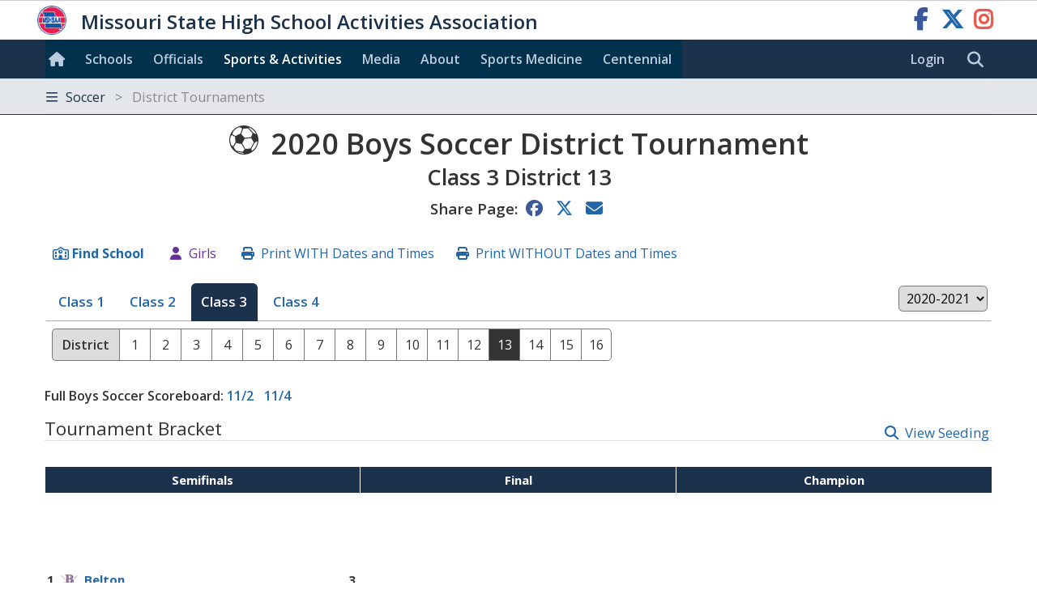

--- FILE ---
content_type: text/html; charset=utf-8
request_url: https://www.mshsaa.org/Activities/DistrictTournaments.aspx?alg=33&class=3&district=13&year=2020
body_size: 19413
content:


<!DOCTYPE html>
<html lang="en">
<head><meta charset="utf-8" /><meta name="viewport" content="width=device-width, initial-scale=1" /><meta id="ctl00_metaDesc" name="description" content="2020-2021 Class 3 District 13 Boys Soccer Tournament Bracket" /><meta name="keywords" content="missouri activities, high school athletics, high school, missouri athletics, missouri high school activities, missouri high school sports" /><meta name="author" content="MSHSAA" />

    <!-- I'm not sure I want to use this.  Each page has different titles and descriptions -->
    <meta id="ctl00_metaURL" property="og:url" content="https://www.mshsaa.org/Activities/DistrictTournaments.aspx?alg=33&amp;class=3&amp;district=13&amp;year=2020" /><meta id="ctl00_metaOGTitle" property="og:title" content="Missouri State High School Activities Association" /><meta id="ctl00_metaOGDescription" property="og:description" content="2020-2021 Class 3 District 13 Boys Soccer Tournament Bracket" /><meta property="og:type" content="website" /><meta property="og:image" itemprop="image primaryImageOfPage" content="https://www.mshsaa.org/resources/mshsaalogo300x300.jpg" /><meta name="robots" content="index, follow" /><meta http-equiv="imagetoolbar" content="no" /><title>
	MSHSAA 2020-2021 Class 3 District 13 Boys Soccer Tournament
</title><link rel="icon" href="../favicon.png" type="image/png" />
    
    <!-- BOOTSTRAP 4.6 -->
    <link rel="stylesheet" href="https://cdn.jsdelivr.net/npm/bootstrap@4.6.2/dist/css/bootstrap.min.css" />
    <script src="https://cdn.jsdelivr.net/npm/jquery@3.7.1/dist/jquery.slim.min.js"></script>
    <script src="https://cdn.jsdelivr.net/npm/popper.js@1.16.1/dist/umd/popper.min.js"></script>
    <script src="https://cdn.jsdelivr.net/npm/bootstrap@4.6.2/dist/js/bootstrap.bundle.min.js"></script>

    <script src="https://kit.fontawesome.com/20ff290aeb.js" crossorigin="anonymous"></script>

    <link href="https://fonts.googleapis.com/css?family=Open+Sans:300,400,600,700" rel="stylesheet" type="text/css" />

    <!-- Alertify -->
    <script defer src="//cdn.jsdelivr.net/npm/alertifyjs@1.11.0/build/alertify.min.js"></script>
    <link rel="stylesheet" href="//cdn.jsdelivr.net/npm/alertifyjs@1.11.0/build/css/alertify.min.css" /><link rel="stylesheet" href="//cdn.jsdelivr.net/npm/alertifyjs@1.11.0/build/css/themes/default.min.css" /><link rel="stylesheet" href="//cdn.jsdelivr.net/npm/alertifyjs@1.11.0/build/css/themes/semantic.min.css" /><link rel="stylesheet" href="//cdn.jsdelivr.net/npm/alertifyjs@1.11.0/build/css/themes/bootstrap.min.css" />

    
    <script defer type="text/javascript" src="https://www.gstatic.com/charts/loader.js"></script><!-- Google Charts -->

    
        <script type="text/javascript">
            window.mshsaa = window.mshsaa || {};
            window.mshsaa.serverVars = {
                errorUrl: '../JS/Service/LogError.aspx',
                rootUrl: '../'
            };
        </script>
    
    

    <!-- Global site tag (gtag.js) - Google Analytics -->
    <script async src="https://www.googletagmanager.com/gtag/js?id=G-WB0XNW2PZ9"></script>
    <script>
        window.dataLayer = window.dataLayer || [];
        function gtag() { dataLayer.push(arguments); }
        gtag('js', new Date());

        gtag('config', 'G-WB0XNW2PZ9');
    </script>

    <!-- Google AdSense     
    <script async src="//pagead2.googlesyndication.com/pagead/js/adsbygoogle.js"></script>
    <script>
      (adsbygoogle = window.adsbygoogle || []).push({
        google_ad_client: "ca-pub-8819210441153707",
        enable_page_level_ads: true
      });
    </script>--> 
        

<link rel="stylesheet" type="text/css" media="all" href="../style/bundle.min.css?scv=1.0.9510.14824" />

<link rel="stylesheet" type="text/css" media="print" href="../style/printbundle.min.css?scv=1.0.9510.14824" />
<script type="text/javascript" src="../js/bundle.min.js?scv=1.0.9510.14824"></script>
<link rel="stylesheet" type="text/css" media="all" href="../style/brackets.css?scv=1.0.9510.14824" />
<script type="text/javascript" src="../js/DistrictEntry/tournbracket_pub.js?scv=1.0.9510.14824"></script><script type="text/javascript" src="../js/bracketsponsors.js?scv=1.0.9510.14824"></script><script type="text/javascript" src="../js/playoffpoints.js?scv=1.0.9510.14824"></script></head>

<body data-master="default" class='responsive  '>
    
    

    <span id="ctl00_EditController1">
<input id="waterworksEditable" value="false" type="hidden" />
<input id="appEditable" value="false" type="hidden" />
<input id="appEditableQueryValue" value="ww_editmode=true" type="hidden" /></span>
    
    <form method="post" action="./DistrictTournaments.aspx?alg=33&amp;class=3&amp;district=13&amp;year=2020" id="aspnetForm">
<div class="aspNetHidden">
<input type="hidden" name="__EVENTTARGET" id="__EVENTTARGET" value="" />
<input type="hidden" name="__EVENTARGUMENT" id="__EVENTARGUMENT" value="" />
<input type="hidden" name="__VIEWSTATE" id="__VIEWSTATE" value="H2+AUpzSKdIm3Zk43C7/suczBvu8/P6dyBpTrldoCt0wdQL8Mwd+3V/6ESvNrBLrIaPAaui97MQeC++L41GPvMjxNDl/gxYt4T7M5jVLuNWMZBIFmq8T+P+LUQGnIBr7YLvCFQ==" />
</div>

<script type="text/javascript">
//<![CDATA[
var theForm = document.forms['aspnetForm'];
if (!theForm) {
    theForm = document.aspnetForm;
}
function __doPostBack(eventTarget, eventArgument) {
    if (!theForm.onsubmit || (theForm.onsubmit() != false)) {
        theForm.__EVENTTARGET.value = eventTarget;
        theForm.__EVENTARGUMENT.value = eventArgument;
        theForm.submit();
    }
}
//]]>
</script>


<script src="/WebResource.axd?d=m-KhPr2uTQdG3U-MVD8EZceZmRcHQ3lZyxM6p0MhDWvn7WDvGe5fUKlb4CL7-L0w0feMmd7Eg-5YKC6zJayfqOMm8l81&amp;t=638901356248157332" type="text/javascript"></script>

<div class="aspNetHidden">

	<input type="hidden" name="__VIEWSTATEGENERATOR" id="__VIEWSTATEGENERATOR" value="6EF28E08" />
	<input type="hidden" name="__VIEWSTATEENCRYPTED" id="__VIEWSTATEENCRYPTED" value="" />
	<input type="hidden" name="__EVENTVALIDATION" id="__EVENTVALIDATION" value="[base64]/k8xnCsHoYuImU9HJAX90mib/4MEou+9Lsr67bp1gRei7SRK0KpmJT25VznKGqOsfejLZLYDUL/q8TimSaIdFpWoHPCBSPSVGFewfHe6EKLYipQvo0i/4qHzTKvRFBDeH9CT0SQefYUw16/xKRN2XHQzbSQtbsBo9AdpYX7EaCclL3radOwqXBxt0HXwCgMz5ykBw8fpBW46qQ29CbK4/bymaAWGJKnsnhP6Nsz9Ni0v03gw3aeoYrnxaGkASige+jdUQhQmMQxlONvW5Afflxhv8Orhr5PoRddjOcHM2H/oPYntLGcnRZitiQbebFlpd6CagYLM3jJZl62ldX8qFKyE7jXwb5GylejWHoG01NXAThUGTU=" />
</div>
        <button id="btnNoLogoutOnEnter" class="hide" onclick="return false;" tabindex="-1" aria-hidden="true">No Logout</button>        
        

<header>

    <div id="MSHSAA_Name" class="container-fluid">
        <a class="sr-only sr-only-focusable" href="#Main">skip to content</a>
        <div class="row">
            <div class="topname">
                <a class="u-url" href='../'>
                    <img class="u-logo mshsaa-logo" src='/Resources/MSHSAALogo48x48.png' alt="MSHSAA Logo" />
                    <span class="mshsaa-name">Missouri State High School Activities Association</span>
                    <span class="mshsaa-name test">MSHSAA Test Site</span>
                </a>                    
                <span class="socialMedia pull-right">
                    <a target="_blank" class="fab fa-facebook-f" aria-hidden="false" href="https://www.facebook.com/MSHSAAorg"><span class="sr-only">MSHSAA Facebook Page</span></a>
                    <a target="_blank" class="fab fa-x-twitter" href="https://x.com/MSHSAAOrg"><span class="sr-only">MSHSAA Twitter Page</span></a>
                    <a target="_blank" class="fab fa-instagram" href="https://www.instagram.com/mshsaaorg/"><span class="sr-only">MSHSAA Instagram Page</span></a>
                </span> 
                
            </div>
        </div>
    </div>

    <nav class="main schoolBackgroundColor" aria-label="site">        
        <div class="navbar ">
            <div class="navbar-expand-md navbar-dark">

                <button class="navbar-toggler" type="button" data-toggle="collapse" data-target="#MainLinks" aria-controls="MainLinks" aria-expanded="false" aria-label="Toggle navigation">
                    <i class="far fa-bars"></i> Menu
                </button>

                <div class="collapse navbar-collapse schoolBackgroundColor" id="MainLinks" aria-label="main navigation">
                    <ul class="navbar-nav mr-auto">
                        
                        <li id="ctl00_ResponsiveHeader_aHome" class="nav-item"><a style="padding: 0 0 0 .25em" href='../' aria-label="Home"><i class="d-none d-md-inline fas fa-home large" style="line-height:2.75em;"></i><span class="d-inline d-md-none">Home</span></a></li>
                        <li id="ctl00_ResponsiveHeader_aSchools" class="nav-item"><a href='../Schools/'>Schools</a></li>
                        <li id="ctl00_ResponsiveHeader_aOfficials" class="nav-item"><a href='../CMSPages/Become-an-Official.aspx'>Officials</a></li>
                        <li id="ctl00_ResponsiveHeader_aActivities" class="current"><a href='./'>Sports & Activities</a></li>
                        <li id="ctl00_ResponsiveHeader_aMedia" class="nav-item"><a href='../Media/'>Media</a></li>
                        <li id="ctl00_ResponsiveHeader_aAbout" class="nav-item"><a href='../About/'>About</a></li>
                        <li id="ctl00_ResponsiveHeader_aSportsMedicine" class="nav-item"><a href='../SportsMedicine/'>Sports&nbsp;Med<span class="d-none d-lg-inline">icine</span></a></li>
                        <li><a href='/content/MSHSAACentennial.aspx'>Centennial</a></li>
                        
                        
                        
                        
                    </ul>
                </div>
            </div>

            <div class="navbar-sublinks">                
                <div style="float:left;">
                    <a href="/MyAccount/Login.aspx?ReturnUrl=%2fActivities%2fDistrictTournaments.aspx%3falg%3d33%26class%3d3%26district%3d13%26year%3d2020" id="ctl00_ResponsiveHeader_aLogin">Login</a>
                </div>
                  
                <div class="inlineBlock">
                    <a href="../Search/" role="search" class="fas fa_link fa-search xl" aria-label="search website"><span class="sr-only">Search MSHSAA Website</span></a>
                </div>                
            </div>      
        </div>
    </nav>

    <nav id="ctl00_ResponsiveHeader_SubNavigation" class="subnavigation">
        <div class="navbar ">
            <div class="navbar-dark">

                <button class="navbar-toggler" type="button" data-toggle="collapse" data-target="#SubNavigationLinks" aria-controls="navbarsExample04" aria-expanded="false" aria-label="Toggle navigation">
                    <i class="far fa-bars"></i> Soccer<span class='gray'> &nbsp; > &nbsp; District Tournaments</span> 
                </button>
                
                <div class="collapse navbar-collapse" id="SubNavigationLinks">
                    <div class="navbar-nav mr-auto">                        
                        <ul class="row no-gutters">
                        
                                <li class='nav-item col-12 col-sm-6 col-md-4 col-xl-3'>
                                    <a class='flaticon flaticon-soccer' href='/Content/Soccer/Home.aspx'>
                                        Soccer Home
                                    </a>
                                </li>
                            
                                <li class='nav-item col-12 col-sm-6 col-md-4 col-xl-3'>
                                    <a class='far fa_link fa-map-marked-alt' href='/Activities/ClassAndDistrictAssignments.aspx?alg=33&class=1'>
                                        Class & District Assignments
                                    </a>
                                </li>
                            
                                <li class='nav-item col-12 col-sm-6 col-md-4 col-xl-3'>
                                    <a class='far fa_link fa-info-circle' href='/Content/Soccer/Boys/InformationCentral.aspx'>
                                        Information Central
                                    </a>
                                </li>
                            
                                <li class='nav-item col-12 col-sm-6 col-md-4 col-xl-3'>
                                    <a class='far fa_link fa-trophy' href='/Activities/DistrictWinners.aspx?alg=33&class=1'>
                                        State Tournaments
                                    </a>
                                </li>
                            
                                <li class='nav-item col-12 col-sm-6 col-md-4 col-xl-3'>
                                    <a class='far fa_link fa-trophy currentpage' href='/Activities/DistrictTournaments.aspx?alg=33&class=1&district=1'>
                                        District Tournaments
                                    </a>
                                </li>
                            
                                <li class='nav-item col-12 col-sm-6 col-md-4 col-xl-3'>
                                    <a class='far fa_link fa-list' href='/Activities/Scoreboard.aspx?alg=33'>
                                        Scoreboard
                                    </a>
                                </li>
                            
                                <li class='nav-item col-12 col-sm-6 col-md-4 col-xl-3'>
                                    <a class='far fa_link fa-map-marked-alt' href='/Activities/ScoreboardMap.aspx?alg=33'>
                                        Scoreboard Map
                                    </a>
                                </li>
                            
                                <li class='nav-item col-12 col-sm-6 col-md-4 col-xl-3'>
                                    <a class='far fa_link fa-list-alt' href='/Activities/SeasonRecords.aspx?alg=33'>
                                        Season Records
                                    </a>
                                </li>
                            
                                <li class='nav-item col-12 col-sm-6 col-md-4 col-xl-3'>
                                    <a class='far fa_link fa-trophy-alt' href='/Activities/StateChampionships.aspx?alg=33'>
                                        State Champ<span class='d-none d-md-inline'>ionship</span> History
                                    </a>
                                </li>
                            
                                <li class='nav-item col-12 col-sm-6 col-md-4 col-xl-3'>
                                    <a class='far fa_link fa-trophy-alt' href='/Activities/SchoolPlayoffHistory.aspx?alg=33'>
                                        Playoff History
                                    </a>
                                </li>
                            
                                <li class='nav-item col-12 col-sm-6 col-md-4 col-xl-3'>
                                    <a class='far fa_link fa-book' href='/Activities/RecordBook.aspx?activity=14&gender=1'>
                                        Record Book
                                    </a>
                                </li>
                            
                                <li class='nav-item col-12 col-sm-6 col-md-4 col-xl-3'>
                                    <a class='far fa_link fa-book' href='/Activities/ChampionshipSiteRecordBook.aspx?activity=14&gender=1'>
                                        Champ<span class='d-none d-md-inline'>ionship Site</span> Record Book
                                    </a>
                                </li>
                            
                        </ul>                        
                    </div>
                </div>
            </div>           
        </div>
    </nav>
  
</header>

        <main id="Main" class="row" tabindex="-1">
            <article id="ctl00_MainContent" class="col-12">
                
                <!-- Not yet tested in responsive -->
                
                
                <div class='hide'>
<div id="page-head">
	<div id="crumb"><ul><li><a href="/Activities/Default.aspx">Sports and Activities</a></li><li><a href="/Activities/IndividualTournament.aspx?alg=33&class=3&year=2020">Individual Tournament</a></li></ul></div><h1 id="page-head-title">
		2020-2021 Class 3 District 13 Boys Soccer Tournament
	</h1><div class="bracket-sponsors hide noprint">
		<a href="http://wilson.com" target="_blank"><img alt="Wilson" src="https://www.mshsaa.org/resources/sponsors/wilsons.gif" class="" /></a>
		<a href="https://www.stlcitysc.com/tickets/" target="_blank"><img alt="St. Louis City SC" src="https://www.mshsaa.org/resources/sponsors/StLouisCITYSC_Web100x100.jpg" class="" /></a>
		<a href="https://www.mshsaa.org/Activities/Tickets.aspx" target="_blank"><img alt="Digital Tickets" src="https://www.mshsaa.org/resources/sponsors/Ticket Icon-01.png" class="" /></a>
		<a href="https://www.membersfirst.coop/" target="_blank"><img alt="Members 1st" src="https://www.mshsaa.org/resources/sponsors/membersfirst.jpg" class="tall" /></a>
		<a href="https://www.moval.edu/" target="_blank"><img alt="Missouri Valley College" src="https://www.mshsaa.org/resources/sponsors/MVCLogos_Pyramid-Color.png" class="" /></a>
		<a href="https://www.missouri988.org" target="_blank"><img alt="988" src="https://www.mshsaa.org/resources/sponsors/988 Logo_Stacked_CMYK_White-01 (1).jpg" class="" /></a>
		<a href="https://www.mshp.dps.missouri.gov/MSHPWeb/Courage2ReportMO/index.html" target="_blank"><img alt="MSHP C2R" src="https://www.mshsaa.org/resources/sponsors/C2R_Logo.png" class="" /></a>
		<a href="https://www.hometown.com/book-a-demo?utm_campaign=Q226_MHSAA&utm_content=Logo&utm_medium=LP&utm_source=MHSAA&utm_term=Partnership" target="_blank"><img alt="Hometown Ticketing" src="https://www.mshsaa.org/resources/sponsors/Hometown Logo-updated 12-9-25.png" class="" /></a>

	</div><div class="clearfix">

	</div>
</div></div>

                
    
      

            
            <div class="noprint">
                <div class="formsharp">                                    
                    <h1 class="margin-bottom-0 no-padding-bottom"> 
                        <span class="d-sm-tiny d-md-xsmall">
                            <i class="flaticon flaticon-soccer"></i> 2020 Boys Soccer 
                            
                            <span class="d-none d-lg-inline">District Tournament</span>
                            <span class="tiny d-block">Class 3 District 13</span>
                        </span>
                    </h1>
                    <nav class="share noprint xl">  
                        <label>Share Page:</label>
                        <a class="fab fa-facebook"><span class="sr-only">Share to Facebook</span></a>
                        <a class="fab fa-x-twitter"><span class="sr-only">Share to Twitter</span></a>
                        <a class="fas fa-envelope"><span class="sr-only">Email Page</span></a>
                    </nav>
                </div>
            
                

<script>
    $(function () {
        $(":asp(drpYear)").on("change", function () {
            var selectedYear = $(":asp(drpYear) :checked").val();
            var link = $("#YearLinks a[data-year=" + selectedYear + "]");
            var href = link.attr("href");

            window.location = href;
        });
    });

</script>




<div id="Navigation">
    <!-- Put this first, as JavaScript sets the positioning of the autosuggest correctly that way. -->
    <div id="ctl00_contentMain_TournamentNavigationLinks_Panel1" onkeypress="javascript:return WebForm_FireDefaultButton(event, &#39;ctl00_contentMain_TournamentNavigationLinks_btnSubmitSchool&#39;)">
	
        <div id="ctl00_contentMain_TournamentNavigationLinks_SchoolSearch" class="hide">        
            
    
            <div class="SelectSchoolLarge">
                <div class="school-select">
                    <div class="school-select-list">
                        <strong class="gray">Find School</strong>  
                        <table>
                            <tr>
                                <td class="formsharp" style="padding-right:1em;">
                                    <div id='ctl00_contentMain_TournamentNavigationLinks_schoolSelect' class='fs_item '>
	<table id="ctl00_contentMain_TournamentNavigationLinks_schoolSelect_ctl00" class="fs_radio fs_school fs_notrequired hide">
		<tr>
			<td><span class="fs_selectmemberschool"><input id="ctl00_contentMain_TournamentNavigationLinks_schoolSelect_ctl00_0" type="radio" name="ctl00$contentMain$TournamentNavigationLinks$schoolSelect$ctl00" value="0" checked="checked" /><label for="ctl00_contentMain_TournamentNavigationLinks_schoolSelect_ctl00_0">MSHSAA Member/Affiliate</label></span></td><td><span class="fs_selectnonmemberschool"><input id="ctl00_contentMain_TournamentNavigationLinks_schoolSelect_ctl00_1" type="radio" name="ctl00$contentMain$TournamentNavigationLinks$schoolSelect$ctl00" value="1" /><label for="ctl00_contentMain_TournamentNavigationLinks_schoolSelect_ctl00_1">Non-Member School</label></span></td>
		</tr>
	</table><table class='fs_textbox fs_school fs_notrequired'>
	<tr class='fs_otherEntry fs_memberschool'><td>
	<div class="SelectSchoolNormal">

		<div class="school-select">

			<div class="school-select-list">

				<input name="ctl00$contentMain$TournamentNavigationLinks$schoolSelect$txtSchoolName1" type="text" id="ctl00_contentMain_TournamentNavigationLinks_schoolSelect_txtSchoolName1" size="100" maxlength="100" class=" schoolsel" Placeholder="Enter School Name" />
			</div>
		</div>
	</div>
	<script type='text/javascript'>$(function() { addSelectInput($('#ctl00_contentMain_TournamentNavigationLinks_schoolSelect_txtSchoolName1'), ["Academie Lafayette Charter High School","Adrian High School","Advance High School","Affton High School","Albany High School","Alton High School","Appleton City High School","Arcadia Valley High School","Archie High School","Ash Grove High School","Atlanta High School","Aurora High School","Ava High School","Bakersfield High School","Ballard High School","Barstow High School","Battle High School","Bayless High School","Believe Academy Charter High School","Bell City High School","Belle High School","Belton High School","Benton High School","Bernie High School","Bevier High School","Billings High School","Bishop DuBourg High School","Bishop LeBlond High School","Bismarck High School","Blair Oaks High School","Bloomfield High School","Blue Eye High School","Blue Springs High School","Blue Springs South High School","Bolivar High School","Boonville High School","Bosworth High School","Bourbon High School","Bowling Green High School","Bradleyville High School","Branson High School","Brashear High School","Braymer High School","Breckenridge High School","Brentwood High School","Bronaugh High School","Brookfield High School","Brunswick High School","Bucklin High School","Buffalo High School","Bunceton High School","Bunker High School","Butler High School","Cabool High School","Cainsville High School","California High School","Calvary Lutheran High School","Camdenton High School","Cameron High School","Campbell High School","Canton High School","Capital City High School","Cardinal Ritter High School","Carl Junction High School","Carrollton High School","Carthage High School","Caruthersville High School","Cassville High School","Center High School","Central (Cape Girardeau) High School","Central (Kansas City) High School","Central (New Madrid County) High School","Central (Park Hills) High School","Central (Springfield) High School","Central (St. Joseph) High School","Central Visual and Performing Arts High School","Centralia High School","Chadwick High School","Chaffee High School","Chaminade College Preparatory High School","Chamois High School","Charleston High School","Chilhowee High School","Chillicothe High School","Christian Brothers College High School","Christian Fellowship High School","Clark County High School","Clarkton High School","Clayton High School","Clearwater High School","Clever High School","Climax Springs High School","Clinton High School","Clopton High School","Cole Camp High School","Collegiate School of Med-Bio Science High School","Columbia Independent High School","Community High School","Concordia High School","Confluence Prep Academy Charter High School","Conway High School","Cooter High School","Cor Jesu Academy High School","Couch High School","Craig High School","Crane High School","Crest Ridge High School","Cristo Rey High School","Crocker High School","Crossroads College Preparatory High School","Crossroads Preparatory Charter High School","Crystal City High School","Cuba High School","Dadeville High School","De Smet Jesuit High School","DeKalb High School","DeLaSalle Charter High School (KC)","Delta (Deering) High School","Delta High School","DeSoto High School","Dexter High School","Diamond High School","Dixon High School","Doniphan High School","Dora High School","Drexel High School","Duchesne High School","East (Kansas City) High School","East Buchanan High School","East Carter High School","East Newton High School","East Prairie High School","El Dorado Springs High School","Eldon High School","Ellington High School","Elsberry High School","Eminence High School","Eugene High School","Eureka High School","Everton High School","Ewing Marion Kauffman Charter High School","Excelsior Springs High School","Exeter High School","Fair Grove High School","Fair Play High School","Fairfax High School","Faith Christian Academy High School","Faith Walk Academy High School","Farmington High School","Father Tolton Regional Catholic High School","Fatima High School","Fayette High School","Festus High School","Fordland High School","Forsyth High School","Fort Osage High School","Fox High School","Francis Howell Central High School","Francis Howell High School","Francis Howell North High School","Frederick Douglass High School","Fredericktown High School","Frontier School of Excellence Charter High School","Frontier STEM Charter High School","Ft. Zumwalt East High School","Ft. Zumwalt North High School","Ft. Zumwalt South High School","Ft. Zumwalt West High School","Fulton High School","Gainesville High School","Galena High School","Gallatin High School","Gateway High School","Gateway Science Academy Charter High School","Gideon High School","Gilman City High School","Glasgow High School","Glendale High School","Gloria Deo Academy High School","Golden City High School","Grain Valley High School","Grand Center Arts Academy Charter High School","Grandview (Hillsboro) High School","Grandview High School","Green City High School","Green Ridge High School","Greenfield High School","Greenville High School","Greenwood High School","Grundy County High School","Guadalupe Centers Charter High School","Hale High School","Halfway High School","Hallsville High School","Hancock High School","Hannibal High School","Hardin-Central High School","Harrisburg High School","Harrisonville High School","Hartville High School","Hayti High School","Hazelwood Central High School","Hazelwood East High School","Hazelwood West High School","Helias Catholic High School","Herculaneum High School","Hermann High School","Hermitage High School","Hickman High School","Higbee High School","Highland High School","Hillcrest High School","Hillsboro High School","Hiram Neuwoehner High School","Hogan Prep Academy Charter High School","Holcomb High School","Holden High School","Hollister High School","Holt High School","Houston High School","Humansville High School","Hume High School","Hurley High School","Iberia High School","Incarnate Word Academy High School","Jackson High School","Jamestown High School","Jasper High School","Jefferson (Conception Junction) High School","Jefferson (Festus) High School","Jefferson City High School","Jennings High School","John Burroughs High School","Joplin High School","Kairos Charter High School","Kearney High School","Kelly High School","Kennett High School","Keytesville High School","Kickapoo High School","King City High School","Kingston High School","Kingsville High School","KIPP KC Legacy Charter High School","KIPP St. Louis Charter High School","Kirksville High School","Kirkwood High School","Knob Noster High School","Knox County High School","Koshkonong High School","La Monte High School","La Plata High School","Ladue Horton Watkins High School","Lafayette (St. Joseph) High School","Lafayette (Wildwood) High School","Lafayette County High School","Lakeland High School","Lamar High School","Laquey High School","Lathrop High School","Lawson High School","Lebanon High School","Lee's Summit High School","Lee's Summit North High School","Lee's Summit West High School","Leeton High School","Leopold High School","Lesterville High School","Lexington High School","Liberal High School","Liberty (Mountain View) High School","Liberty (Wentzville) High School","Liberty High School","Liberty North High School","Licking High School","Lift for Life Academy Charter High School","Lincoln College Prep High School","Lincoln High School","Lindbergh High School","Linn County High School","Linn High School","Lockwood High School","Logan-Rogersville High School","Lone Jack High School","Louisiana High School","Lutheran (Kansas City) High School","Lutheran North High School","Lutheran South High School","Lutheran St. Charles High School","Lutie High School","Macks Creek High School","Macon County High School","Macon High School","Madison High School","Malden High School","Malta Bend High School","Mansfield High School","Maplewood-Richmond Hts. High School","Marceline High School","Marion C. Early High School","Marion County High School","Marionville High School","Mark Twain High School","Marquand-Zion High School","Marquette High School","Marshall High School","Marshfield High School","Maryville High School","Maysville High School","McAuley Catholic High School","McCluer High School","McCluer North High School","McDonald County High School","McKinley Classical Leadership High School","Meadow Heights High School","Meadville High School","Mehlville High School","Mercer High School","Metro High School","Mexico High School","Miami (Amoret) High School","MICDS High School","Mid-Buchanan High School","Midway High School","Milan High School","Miller Career Academy High School","Miller High School","Miriam High School","Missouri Military Academy High School","Missouri School for the Blind High School","Missouri School for the Deaf High School","Moberly High School","Monett High School","Monroe City High School","Montgomery County High School","Montrose High School","Mound City High School","Mountain Grove High School","Mt. Vernon High School","Naylor High School","Neelyville High School","Neosho Christian High School","Neosho High School","Nerinx Hall High School","Nevada High School","New Bloomfield High School","New Covenant Academy High School","New Franklin High School","New Haven High School","New Heights Christian Academy High School","Newburg High School","Newtown-Harris High School","Niangua High School","Nixa High School","Nodaway-Holt High School","Norborne High School","Normandy Collaborative High School","North Andrew High School","North Callaway High School","North County High School","North Daviess High School","North Harrison High School","North Kansas City High School","North Nodaway High School","North Pemiscot High School","North Platte High School","North Point High School","North Shelby High School","Northeast (Cairo) High School","Northeast (Kansas City) High School","Northeast Nodaway High School","Northeast Vernon County High School","Northland Christian High School","Northview High School","Northwest (Cedar Hill) High School","Northwest (Hughesville) High School","Northwestern (Mendon) High School","Norwood High School","Notre Dame (Cape Girardeau) High School","Notre Dame (St. Louis) High School","Notre Dame de Sion High School","Novinger High School","Oak Grove High School","Oak Park High School","Oak Ridge High School","Oakville High School","Odessa High School","Oran High School","Orchard Farm High School","Orrick High School","Osage High School","Osborn High School","Osceola High School","Otterville High School","Owensville High School","Ozark High School","Pacific High School","Palmyra High School","Paris High School","Park Hill High School","Park Hill South High School","Parkview High School","Parkway Central High School","Parkway North High School","Parkway South High School","Parkway West High School","Paseo Academy High School","Pattonsburg High School","Pattonville High School","Pembroke Hill High School","Penney High School","Perryville High School","Pierce City High School","Pilot Grove High School","Plato High School","Platte County High School","Plattsburg High School","Pleasant Hill High School","Pleasant Hope High School","Polo High School","Poplar Bluff High School","Portageville High School","Potosi High School","Prairie Home High School","Princeton High School","Principia High School","Priory High School","Purdy High School","Putnam County High School","Puxico High School","Raymore-Peculiar High School","Raytown High School","Raytown South High School","Reeds Spring High School","Republic High School","Rich Hill High School","Richland (Essex) High School","Richland High School","Richmond High School","Ridgeway High School","Risco High School","Ritenour High School","Riverview Gardens High School","Rock Bridge High School","Rock Port High School","Rockhurst High School","Rockwood Summit High School","Rolla High School","Roosevelt High School","Rosati-Kain Academy High School","Ruskin High School","Russellville High School","Sacred Heart High School","Salem High School","Salisbury High School","Santa Fe High School","Sarcoxie High School","Savannah High School","Saxony Lutheran High School","School of the Ozarks High School","Schuyler County High School","Scotland County High School","Scott City High School","Scott County Central High School","Seckman High School","Senath-Hornersville High School","Seneca High School","Seymour High School","Sheldon High School","Sherwood High School","Sikeston High School","Silex High School","Skyline High School","Slater High School","Smith-Cotton High School","Smithton High School","Smithville High School","Soldan International Studies High School","South Callaway High School","South Harrison High School","South Holt High School","South Iron High School","South Nodaway High School","South Pemiscot High School","South Shelby High School","Southeast High School","Southern Boone High School","Southland High School","Southview High School","Southwest (Livingston County) High School","Southwest (Washburn) High School","Sparta High School","Spokane High School","Springfield Catholic High School","St. Charles High School","St. Charles West High School","St. Clair High School","St. Dominic High School","St. Elizabeth High School","St. Francis Borgia High School","St. James High School","St. Joseph Christian High School","St. Joseph's Academy High School","St. Louis University High School","St. Mary's South Side Catholic High School","St. Michael the Archangel Catholic High School","St. Paul Lutheran (Concordia) High School","St. Paul Lutheran (Farmington) High School","St. Pius X (Festus) High School","St. Pius X (Kansas City) High School","St. Teresa's Academy High School","St. Vincent High School","Staley High School","Stanberry High School","Ste. Genevieve High School","STEAM Academy at McCluer South-Berkeley High School","Steelville High School","Stewartsville High School","Stockton High School","Stoutland High School","Stover High School","Strafford High School","Sturgeon High School","Sullivan High School","Summersville High School","Summit Christian Academy High School","Sumner High School","Sweet Springs High School","Tarkio High School","Thayer High School","The Fulton School High School","The Summit Preparatory High School","Thomas Jefferson Independent Day High School","Timberland High School","Tina-Avalon High School","Tipton High School","Trenton High School","Tri-County High School","Troy Buchanan High School","Truman High School","Tuscumbia High School","Twin Rivers High School","Union High School","Union Star High School","University Academy Charter High School","University City High School","Ursuline Academy High School","Valle Catholic High School","Valley High School","Valley Park High School","Van Buren High School","Van Horn High School","Van-Far High School","Vashon High School","Veritas Christian Academy High School","Verona High School","Versailles High School","Vianney High School","Viburnum High School","Vienna High School","Villa Duchesne High School","Visitation Academy High School","Walnut Grove High School","Warrensburg High School","Warrenton High School","Warsaw High School","Washington High School","Waynesville High School","Weaubleau High School","Webb City High School","Webster Groves High School","Wellington-Napoleon High School","Wellsville-Middletown High School","West County High School","West Nodaway High School","West Plains High School","West Platte High School","Westminster Christian Academy High School","Westran High School","Wheatland High School","Wheaton High School","Whitfield High School","Willard High School","William Chrisman High School","Willow Springs High School","Windsor (Imperial) High School","Windsor High School","Winfield High School","Winnetonka High School","Winona High School","Winston High School","Woodland High School","Worth County High School","Wright City High School","Zalma High School"])})</script>
	</td>
	</tr>
	</table>
	</div>
	
                                </td>
                                <td>
                                    <a id="ctl00_contentMain_TournamentNavigationLinks_lbtnSubmitSchool" class="far fa_button normal fa-check icon-green" href="javascript:WebForm_DoPostBackWithOptions(new WebForm_PostBackOptions(&quot;ctl00$contentMain$TournamentNavigationLinks$lbtnSubmitSchool&quot;, &quot;&quot;, true, &quot;&quot;, &quot;&quot;, false, true))">Go     </a>
                                    <input type="submit" name="ctl00$contentMain$TournamentNavigationLinks$btnSubmitSchool" value="" onclick="javascript:WebForm_DoPostBackWithOptions(new WebForm_PostBackOptions(&quot;ctl00$contentMain$TournamentNavigationLinks$btnSubmitSchool&quot;, &quot;&quot;, true, &quot;&quot;, &quot;&quot;, false, false))" id="ctl00_contentMain_TournamentNavigationLinks_btnSubmitSchool" class="hide" />
                                </td>
                                <td class="minimize nowrap">
                                    <a onclick="$(':asp(SchoolSearch)').addClass('hide'); $('#ClassNavigation').removeClass('hide'); return false;" class="far fa_link fa-times red">cancel</a>
                                </td>
                            </tr>
                        </table>
                    </div>                
                </div>
            </div>
        </div>
    
</div>

    <div id="ClassNavigation" class="noprint">
        <div id="ctl00_contentMain_TournamentNavigationLinks_OtherLinks" class="action left">
            <a id="ctl00_contentMain_TournamentNavigationLinks_aFindSchool" onclick="$(&#39;:asp(SchoolSearch)&#39;).removeClass(&#39;hide&#39;).find(&#39;:text&#39;).focus(); $(&#39;#ClassNavigation&#39;).addClass(&#39;hide&#39;); return false;" class="far fa_link fa-school fa_emphasize">Find School</a>
            <a href="/Activities/DistrictTournaments.aspx?alg=34&class=3&district=13&year=2020" id="ctl00_contentMain_TournamentNavigationLinks_aOtherBracket" class="far fa_link fa-user female">Girls</a>
            
            <a class='far fa_link fa-print d-none d-md-inline' onclick='$(".tournamentBracketContainer td.time").addClass("printTime"); window.print();'>Print WITH Dates and Times</a><a class='far fa_link fa-print d-none d-md-inline' onclick='$(".tournamentBracketContainer td.time").removeClass("printTime"); window.print();'>Print WITHOUT Dates and Times</a>
        </div>
        
        <nav class="contentNav d-none d-md-block">
            <div class="navbar-expand-md">
                <button class="navbar-toggler" type="button" data-toggle="collapse" data-target="#ClassLinks" aria-controls="#ClassLinks" aria-expanded="false" aria-label="Toggle Class Links">
                    <i class="far fa-bars"></i>
                    Class 3
                </button>
                <div id="ClassLinks" class="collapse navbar-collapse">
                    <ul id="ctl00_contentMain_TournamentNavigationLinks_ClassLinksList" class="navbar-nav mr-auto tabs-nav ">
                        
                                <li class='nav-item '>
                                    <a href="/Activities/DistrictTournaments.aspx?alg=33&class=1&district=13&year=2020" id="ctl00_contentMain_TournamentNavigationLinks_rptClassNavigation_ctl00_aClassBracketLink">
                                        <span>
                                            Class 1
                                        </span>
                                    </a>
                                </li>
                            
                                <li class='nav-item '>
                                    <a href="/Activities/DistrictTournaments.aspx?alg=33&class=2&district=13&year=2020" id="ctl00_contentMain_TournamentNavigationLinks_rptClassNavigation_ctl01_aClassBracketLink">
                                        <span>
                                            Class 2
                                        </span>
                                    </a>
                                </li>
                            
                                <li class='nav-item tabs-selected'>
                                    <a href="/Activities/DistrictTournaments.aspx?alg=33&class=3&district=13&year=2020" id="ctl00_contentMain_TournamentNavigationLinks_rptClassNavigation_ctl02_aClassBracketLink">
                                        <span>
                                            Class 3
                                        </span>
                                    </a>
                                </li>
                            
                                <li class='nav-item '>
                                    <a href="/Activities/DistrictTournaments.aspx?alg=33&class=4&district=13&year=2020" id="ctl00_contentMain_TournamentNavigationLinks_rptClassNavigation_ctl03_aClassBracketLink">
                                        <span>
                                            Class 4
                                        </span>
                                    </a>
                                </li>
                            

                        <li class="nav-item subcontrol">
                            
                            <!-- Changed to dropdown for usability.  Dropdown selection still finds link from the Year Links.  This avoids postbacks.  -->
                            <div class="large">
                                <select name="ctl00$contentMain$TournamentNavigationLinks$drpYear" id="ctl00_contentMain_TournamentNavigationLinks_drpYear">
	<option value="2025">2025-2026</option>
	<option value="2024">2024-2025</option>
	<option value="2023">2023-2024</option>
	<option value="2022">2022-2023</option>
	<option value="2021">2021-2022</option>
	<option selected="selected" value="2020">2020-2021</option>
	<option value="2019">2019-2020</option>
	<option value="2018">2018-2019</option>
	<option value="2017">2017-2018</option>
	<option value="2016">2016-2017</option>
	<option value="2015">2015-2016</option>
	<option value="2014">2014-2015</option>
	<option value="2013">2013-2014</option>
	<option value="2012">2012-2013</option>
	<option value="2011">2011-2012</option>
	<option value="2010">2010-2011</option>
	<option value="2009">2009-2010</option>

</select>
                            </div>

                            <div class="dropdown hide">
                                <button id="dropdownMenuButton" class="nav-link dropdown-toggle" data-toggle="dropdown" aria-controls="YearLinks" data-target="YearLinks" href="#" role="button" aria-haspopup="true" aria-expanded="false">2020-2021</button>
                                <div id="YearLinks" class="dropdown-menu" aria-labelledby="dropdownMenuButton">
                                    
                                            <a data-year='2025' class='dropdown-item' href='https://www.mshsaa.org/Activities/DistrictTournaments.aspx?alg=33&class=3&district=13&year=2025'> 2025-2026 </a>
                                        
                                            <a data-year='2024' class='dropdown-item' href='https://www.mshsaa.org/Activities/DistrictTournaments.aspx?alg=33&class=3&district=13&year=2024'> 2024-2025 </a>
                                        
                                            <a data-year='2023' class='dropdown-item' href='https://www.mshsaa.org/Activities/DistrictTournaments.aspx?alg=33&class=3&district=13&year=2023'> 2023-2024 </a>
                                        
                                            <a data-year='2022' class='dropdown-item' href='https://www.mshsaa.org/Activities/DistrictTournaments.aspx?alg=33&class=3&district=13&year=2022'> 2022-2023 </a>
                                        
                                            <a data-year='2021' class='dropdown-item' href='https://www.mshsaa.org/Activities/DistrictTournaments.aspx?alg=33&class=3&district=13&year=2021'> 2021-2022 </a>
                                        
                                            <a data-year='2020' class='dropdown-item current' href='https://www.mshsaa.org/Activities/DistrictTournaments.aspx?alg=33&class=3&district=13&year=2020'> 2020-2021 </a>
                                        
                                            <a data-year='2019' class='dropdown-item' href='https://www.mshsaa.org/Activities/DistrictTournaments.aspx?alg=33&class=3&district=13&year=2019'> 2019-2020 </a>
                                        
                                            <a data-year='2018' class='dropdown-item' href='https://www.mshsaa.org/Activities/DistrictTournaments.aspx?alg=33&class=3&district=13&year=2018'> 2018-2019 </a>
                                        
                                            <a data-year='2017' class='dropdown-item' href='https://www.mshsaa.org/Activities/DistrictTournaments.aspx?alg=33&class=3&district=13&year=2017'> 2017-2018 </a>
                                        
                                            <a data-year='2016' class='dropdown-item' href='https://www.mshsaa.org/Activities/DistrictTournaments.aspx?alg=33&class=3&district=13&year=2016'> 2016-2017 </a>
                                        
                                            <a data-year='2015' class='dropdown-item' href='https://www.mshsaa.org/Activities/DistrictTournaments.aspx?alg=33&class=3&district=13&year=2015'> 2015-2016 </a>
                                        
                                            <a data-year='2014' class='dropdown-item' href='https://www.mshsaa.org/Activities/DistrictTournaments.aspx?alg=33&class=3&district=13&year=2014'> 2014-2015 </a>
                                        
                                            <a data-year='2013' class='dropdown-item' href='https://www.mshsaa.org/Activities/DistrictTournaments.aspx?alg=33&class=3&district=13&year=2013'> 2013-2014 </a>
                                        
                                            <a data-year='2012' class='dropdown-item' href='https://www.mshsaa.org/Activities/DistrictTournaments.aspx?alg=33&class=3&district=13&year=2012'> 2012-2013 </a>
                                        
                                            <a data-year='2011' class='dropdown-item' href='https://www.mshsaa.org/Activities/DistrictTournaments.aspx?alg=33&class=3&district=13&year=2011'> 2011-2012 </a>
                                        
                                            <a data-year='2010' class='dropdown-item' href='https://www.mshsaa.org/Activities/DistrictTournaments.aspx?alg=33&class=3&district=13&year=2010'> 2010-2011 </a>
                                        
                                            <a data-year='2009' class='dropdown-item' href='https://www.mshsaa.org/Activities/DistrictTournaments.aspx?alg=33&class=3&district=13&year=2009'> 2009-2010 </a>
                                        
                                </div>
                            </div>

                        </li>
                    </ul>
                </div>
            </div>
        </nav>
        <div id="ctl00_contentMain_TournamentNavigationLinks_ClassLinksSmall" class="districtlinks clearfix d-md-none">
            <div class="formsharp large">
                <strong class="d-block d-sm-none">Class</strong>
            </div>
            <span id="ctl00_contentMain_TournamentNavigationLinks_dlClassLinksSmall"><span>
                    <table>
                        <td class="d-none d-sm-table-cell">Class</td>
                </span><span>
                    <td>
                        <a href="/Activities/DistrictTournaments.aspx?alg=33&class=1&district=13&year=2020" id="ctl00_contentMain_TournamentNavigationLinks_dlClassLinksSmall_ctl01_A1" class="">1</a>
                    </td>
                </span><span>
                    <td>
                        <a href="/Activities/DistrictTournaments.aspx?alg=33&class=2&district=13&year=2020" id="ctl00_contentMain_TournamentNavigationLinks_dlClassLinksSmall_ctl02_A1" class="">2</a>
                    </td>
                </span><span>
                    <td>
                        <a href="/Activities/DistrictTournaments.aspx?alg=33&class=3&district=13&year=2020" id="ctl00_contentMain_TournamentNavigationLinks_dlClassLinksSmall_ctl03_A1" class="sel">3</a>
                    </td>
                </span><span>
                    <td>
                        <a href="/Activities/DistrictTournaments.aspx?alg=33&class=4&district=13&year=2020" id="ctl00_contentMain_TournamentNavigationLinks_dlClassLinksSmall_ctl04_A1" class="">4</a>
                    </td>
                </span><span>
                    </table>
                </span></span>

        </div>
        
        <div id="ctl00_contentMain_TournamentNavigationLinks_DistrictLinks" class="districtlinks clearfix">

            <div class="formsharp large">
                <strong class="d-block d-sm-none">District</strong>
            </div>
            <span id="ctl00_contentMain_TournamentNavigationLinks_dlDistrictLinks" class="clearfix"><span>
                    <table>
                        <td class="d-none d-sm-table-cell">District</td>
                </span><span>
                    <td>
                        <a href="/Activities/DistrictTournaments.aspx?alg=33&class=3&district=1&year=2020" id="ctl00_contentMain_TournamentNavigationLinks_dlDistrictLinks_ctl01_A1" class="">1</a>
                    </td>
                </span><span>
                    <td>
                        <a href="/Activities/DistrictTournaments.aspx?alg=33&class=3&district=2&year=2020" id="ctl00_contentMain_TournamentNavigationLinks_dlDistrictLinks_ctl02_A1" class="">2</a>
                    </td>
                </span><span>
                    <td>
                        <a href="/Activities/DistrictTournaments.aspx?alg=33&class=3&district=3&year=2020" id="ctl00_contentMain_TournamentNavigationLinks_dlDistrictLinks_ctl03_A1" class="">3</a>
                    </td>
                </span><span>
                    <td>
                        <a href="/Activities/DistrictTournaments.aspx?alg=33&class=3&district=4&year=2020" id="ctl00_contentMain_TournamentNavigationLinks_dlDistrictLinks_ctl04_A1" class="">4</a>
                    </td>
                </span><span>
                    <td>
                        <a href="/Activities/DistrictTournaments.aspx?alg=33&class=3&district=5&year=2020" id="ctl00_contentMain_TournamentNavigationLinks_dlDistrictLinks_ctl05_A1" class="">5</a>
                    </td>
                </span><span>
                    <td>
                        <a href="/Activities/DistrictTournaments.aspx?alg=33&class=3&district=6&year=2020" id="ctl00_contentMain_TournamentNavigationLinks_dlDistrictLinks_ctl06_A1" class="">6</a>
                    </td>
                </span><span>
                    <td>
                        <a href="/Activities/DistrictTournaments.aspx?alg=33&class=3&district=7&year=2020" id="ctl00_contentMain_TournamentNavigationLinks_dlDistrictLinks_ctl07_A1" class="">7</a>
                    </td>
                </span><span>
                    <td>
                        <a href="/Activities/DistrictTournaments.aspx?alg=33&class=3&district=8&year=2020" id="ctl00_contentMain_TournamentNavigationLinks_dlDistrictLinks_ctl08_A1" class="">8</a>
                    </td>
                </span><span>
                    <td>
                        <a href="/Activities/DistrictTournaments.aspx?alg=33&class=3&district=9&year=2020" id="ctl00_contentMain_TournamentNavigationLinks_dlDistrictLinks_ctl09_A1" class="">9</a>
                    </td>
                </span><span>
                    <td>
                        <a href="/Activities/DistrictTournaments.aspx?alg=33&class=3&district=10&year=2020" id="ctl00_contentMain_TournamentNavigationLinks_dlDistrictLinks_ctl10_A1" class="">10</a>
                    </td>
                </span><span>
                    <td>
                        <a href="/Activities/DistrictTournaments.aspx?alg=33&class=3&district=11&year=2020" id="ctl00_contentMain_TournamentNavigationLinks_dlDistrictLinks_ctl11_A1" class="">11</a>
                    </td>
                </span><span>
                    <td>
                        <a href="/Activities/DistrictTournaments.aspx?alg=33&class=3&district=12&year=2020" id="ctl00_contentMain_TournamentNavigationLinks_dlDistrictLinks_ctl12_A1" class="">12</a>
                    </td>
                </span><span>
                    <td>
                        <a href="/Activities/DistrictTournaments.aspx?alg=33&class=3&district=13&year=2020" id="ctl00_contentMain_TournamentNavigationLinks_dlDistrictLinks_ctl13_A1" class="sel">13</a>
                    </td>
                </span><span>
                    <td>
                        <a href="/Activities/DistrictTournaments.aspx?alg=33&class=3&district=14&year=2020" id="ctl00_contentMain_TournamentNavigationLinks_dlDistrictLinks_ctl14_A1" class="">14</a>
                    </td>
                </span><span>
                    <td>
                        <a href="/Activities/DistrictTournaments.aspx?alg=33&class=3&district=15&year=2020" id="ctl00_contentMain_TournamentNavigationLinks_dlDistrictLinks_ctl15_A1" class="">15</a>
                    </td>
                </span><span>
                    <td>
                        <a href="/Activities/DistrictTournaments.aspx?alg=33&class=3&district=16&year=2020" id="ctl00_contentMain_TournamentNavigationLinks_dlDistrictLinks_ctl16_A1" class="">16</a>
                    </td>
                </span><span>
                    </table>
                </span></span>

        </div>
    
        

        

    <script type="text/javascript">

        function ShowSchoolSearch() {
            $(':asp(SchoolSearch)').removeClass('hide').find(':text').focus(); 
            $('#ClassNavigation').addClass('hide'); 
        }

    </script>
    
    </div>

</div>


                
            </div>
            <div id="ctl00_contentMain_ClassAndDistrict" class="NoPrint section">
	
                    
                                    
                
            
</div>
            
            <div id="ctl00_contentMain_Bracket">
                    
                <div class='noprint'>
                    <div id="ctl00_contentMain_ScoreboardLinks" class="formsharp NoPrint">
                        <div class="semi-bold action left">
                            Full <span class="d-none d-lg-inline">Boys Soccer </span>Scoreboard:
                            
                                     <a href='/Activities/Scoreboard.aspx?alg=33&date=11022020'>11/2</a> 
                                
                                     <a href='/Activities/Scoreboard.aspx?alg=33&date=11042020'>11/4</a> 
                                
                        </div>
                    </div>
                </div>
                <div>
                    <h3 class="section-title noprint">
                        <span class='d-none d-md-inline'>Tournament </span>Bracket
                        <span class="pull-right">
                            <a class="far fa_link fa-search tiny" href="#" onclick="ShowSeeding()">View Seeding</a>
                        </span>
                    </h3>
                    
                    <div id="ctl00_contentMain_panBracketHolder">
	
                        <div class="tournamentBracketContainer"><div class="tournamentBracket bracket2Rounds"><div class="bracketHeader"><h1>2020 MSHSAA District Championship</h1><h2>Boys Soccer</h2><h3>Class 3 District 13<span class='circle'></span>11/2-4</h3></div><div class="bracket"><div class="mshsaalogo"><img src="http://www.mshsaa.org/resources/mshsaalogo300x300.jpg"></div><table><thead><tr><th>Semifinals</th><th>Final</th><th>Champion</th></tr></thead><tbody><tr class="spacer"><td colspan="3">&nbsp;</td></tr><tr><td></td><td></td><td></td></tr><tr><td></td><td></td><td></td></tr><tr><td class="g2  team top winner"><span class="seed">1</span><span class="logo"><span class='schoolicon' title="Belton"><img class='u-logo' src="https://www.mshsaa.org//Resources/UploadedFiles/Logos/Belton_High_SchoolBoys634335366305983828-25x25.jpg" /></span></span><a title='Belton' class='school ' href="/MySchool/Schedule.aspx?s=12&alg=33&year=2020">Belton</a><span class="score">3</span></td><td></td><td></td></tr><tr><td class="g2 inside"></td><td></td><td></td></tr><tr><td class="g2 inside"></td><td></td><td></td></tr><tr><td class="g2 inside"></td><td></td><td></td></tr><tr><td class="g2 time"><a href="/Activities/DistrictTournaments.aspx?tournament=293183&id=2&alg=33&class=3&district=13&year=2020">Nov 2 @5:00 PM</a></td><td class="g1 team top loser"><span class="logo"><span class='schoolicon' title="Belton"><img class='u-logo' src="https://www.mshsaa.org//Resources/UploadedFiles/Logos/Belton_High_SchoolBoys634335366305983828-25x25.jpg" /></span></span><a title='Belton' class='school ' href="/MySchool/Schedule.aspx?s=12&alg=33&year=2020">Belton</a><span class="score">3</span></td><td data-sponsor="1"></td></tr><tr><td class="g2 inside"></td><td class="g1 inside"></td><td></td></tr><tr><td class="g2 inside"></td><td class="g1 inside"></td><td></td></tr><tr><td class="g2 inside"></td><td class="g1 inside"></td><td></td></tr><tr><td class="g2 team bottom loser"><span class="seed">4</span><span class="logo"><span class='schoolicon' title="Ruskin"><img class='u-logo' src="https://www.mshsaa.org//Resources/UploadedFiles/Logos/Ruskin_High_SchoolBoys634214467064990157-25x25.jpg" /></span></span><a title='Ruskin' class='school ' href="/MySchool/Schedule.aspx?s=192&alg=33&year=2020">Ruskin</a><span class="score">1</span></td><td class="g1 inside"></td><td></td></tr><tr><td></td><td class="g1 inside"></td><td></td></tr><tr><td></td><td class="g1 inside"></td><td></td></tr><tr><td></td><td class="g1 inside"></td><td></td></tr><tr><td></td><td class="g1 time"><a href="/Activities/DistrictTournaments.aspx?tournament=293183&id=1&alg=33&class=3&district=13&year=2020">Nov 4 @6:00 PM</a></td><td class="champion"><span class="logo"><span class='schoolicon' title="Harrisonville"><img class='u-logo' src="https://www.mshsaa.org//Resources/UploadedFiles/Logos/Harrisonville_High_SchoolBoys635187191966542232-25x25.jpg" /></span></span><span class="school"><a><a title='Harrisonville' class='school ' href="/MySchool/Schedule.aspx?s=73&alg=33&year=2020">Harrisonville</a></a></span></td></tr><tr><td></td><td class="g1 inside"></td><td></td></tr><tr><td></td><td class="g1 inside"></td><td></td></tr><tr><td></td><td class="g1 inside"></td><td></td></tr><tr><td class="g3  team top winner"><span class="seed">2</span><span class="logo"><span class='schoolicon' title="Harrisonville"><img class='u-logo' src="https://www.mshsaa.org//Resources/UploadedFiles/Logos/Harrisonville_High_SchoolBoys635187191966542232-25x25.jpg" /></span></span><a title='Harrisonville' class='school ' href="/MySchool/Schedule.aspx?s=73&alg=33&year=2020">Harrisonville</a><span class="score">3</span></td><td class="g1 inside"></td><td></td></tr><tr><td class="g3 inside"></td><td class="g1 inside"></td><td></td></tr><tr><td class="g3 inside"></td><td class="g1 inside"></td><td></td></tr><tr><td class="g3 inside"></td><td class="g1 inside"></td><td></td></tr><tr><td class="g3 time"><a href="/Activities/DistrictTournaments.aspx?tournament=293183&id=3&alg=33&class=3&district=13&year=2020">Nov 2 @7:00 PM</a></td><td class="g1 team bottom winner"><span class="logo"><span class='schoolicon' title="Harrisonville"><img class='u-logo' src="https://www.mshsaa.org//Resources/UploadedFiles/Logos/Harrisonville_High_SchoolBoys635187191966542232-25x25.jpg" /></span></span><a title='Harrisonville' class='school ' href="/MySchool/Schedule.aspx?s=73&alg=33&year=2020">Harrisonville</a><span class="score">4</span></td><td data-sponsor="2"></td></tr><tr><td class="g3 inside"></td><td></td><td></td></tr><tr><td class="g3 inside"></td><td></td><td></td></tr><tr><td class="g3 inside"></td><td></td><td></td></tr><tr><td class="g3 team bottom loser"><span class="seed">3</span><span class="logo"><span class='schoolicon' title="Grandview"><img class='u-logo' src="https://www.mshsaa.org//Resources/UploadedFiles/Logos/Grandview_High_SchoolBoys634274791498179734-25x25.jpg" /></span></span><a title='Grandview' class='school ' href="/MySchool/Schedule.aspx?s=237&alg=33&year=2020">Grandview</a><span class="score">1</span></td><td></td><td></td></tr><tr><td></td><td></td><td></td></tr><tr><td></td><td></td><td></td></tr><tr class="hide"><td></td><td class="g0 ">&nbsp;</td><td></td></tr><tr class="hide"><td></td><td class=""></td><td class="hide"><span class="logo"></span><span class="school"></span></td></tr><tr class="hide"><td></td><td class="g0 ">&nbsp;</td><td></td></tr></tbody></table></div></div></div>
                    
</div>
                    
                </div>
                
            </div>
                        
            <div id="ctl00_contentMain_CurrentSeeding" class="section" style="display:none;">
	<h3 class='section-title'><span class='with-subcontrol'><span class='d-none d-md-inline'>Tournament </span>Seeding</span><span class="subcontrol">
                    <a class="far fa_link fa-search" href="#" onclick="ShowBracket()">View Bracket</a>
                </span></h3>
                

                            
                
                <div class="formsharp">
                    <div class="fs_item">
                        <table class="fs_grid" cellspacing="0" cellpadding="0" id="ctl00_contentMain_dgCurrentSeeding" style="border-collapse:collapse;">
		<tr class="fs_columnheader">
			<td>Seed</td><td>School</td><td>Regular Season Record</td>
		</tr><tr class="fs_tablecolumn">
			<td>1</td><td>
                                        Belton 
                                        
                                    </td><td>
                                        (9-4)  
                                    </td>
		</tr><tr class="fs_tablecolumn">
			<td>2</td><td>
                                        Harrisonville 
                                        
                                    </td><td>
                                        (11-7-2)  
                                    </td>
		</tr><tr class="fs_tablecolumn">
			<td>3</td><td>
                                        Grandview 
                                        
                                    </td><td>
                                        (5-13)  
                                    </td>
		</tr><tr class="fs_tablecolumn">
			<td>4</td><td>
                                        Ruskin 
                                        
                                    </td><td>
                                        (5-15)  
                                    </td>
		</tr>
	</table>
                    </div>
                </div>

            
</div>

            <div id="ctl00_contentMain_TournamentDetails" class="NoPrint section">
	
                <h3 class="section-title">Tournament Details</h3>
                    <table id="ctl00_contentMain_Form1" class="form">
		<tr id="ctl00_contentMain_Form1_FormItem1">
			<th>Tournament Dates:</th><td>
                            11/2-4                    
                        </td>
		</tr><tr id="ctl00_contentMain_Form1_FormItem2">
			<th>Location:</th><td>
                            2300 High Grove Rd<br />
                            Grandview, MO 64030-2677                        
                        </td>
		</tr><tr id="ctl00_contentMain_Form1_FormItem3">
			<th>Host:</th><td>
                            Justin Remington
                            <span class="item-detail">
                                Grandview High School
                            </span>
                            
                        </td>
		</tr>
	</table>
                    
                
</div>

            <div class="sponsorBlock hide noprint">
                <h3 class="section-title">Our Sponsors</h3>
            </div>
        


                                
            </article>
            <aside id="ctl00_MainAside" class="hide">
                

<div class="sidebar-sponsors">
    <strong class="d-block hide" style="width: 100%">Sponsored By</strong>

    
            <a href='https://www.stlcitysc.com/tickets/' target="_blank" class="sponsor" title='St. Louis City SC'>
                <img alt='St. Louis City SC' src='https://www.mshsaa.org/resources/sponsors/StLouisCITYSC_Web100x100.jpg' width="150" />
            </a>
        
            <a href='https://www.mshsaa.org/Activities/Tickets.aspx' target="_blank" class="sponsor" title='Digital Tickets'>
                <img alt='Digital Tickets' src='https://www.mshsaa.org/resources/sponsors/Ticket Icon-01.png' width="150" />
            </a>
        
            <a href='http://wilson.com' target="_blank" class="sponsor" title='Wilson'>
                <img alt='Wilson' src='https://www.mshsaa.org/resources/sponsors/wilsons.gif' width="150" />
            </a>
        
            <a href='https://www.moval.edu/' target="_blank" class="sponsor" title='Missouri Valley College'>
                <img alt='Missouri Valley College' src='https://www.mshsaa.org/resources/sponsors/MVCLogos_Pyramid-Color.png' width="150" />
            </a>
        
            <a href='https://www.membersfirst.coop/' target="_blank" class="sponsor" title='Members 1st'>
                <img alt='Members 1st' src='https://www.mshsaa.org/resources/sponsors/membersfirst.jpg' width="150" />
            </a>
        
            <a href='https://www.missouri988.org' target="_blank" class="sponsor" title='988'>
                <img alt='988' src='https://www.mshsaa.org/resources/sponsors/988 Logo_Stacked_CMYK_White-01 (1).jpg' width="150" />
            </a>
        
            <a href='https://www.mshp.dps.missouri.gov/MSHPWeb/Courage2ReportMO/index.html' target="_blank" class="sponsor" title='MSHP C2R'>
                <img alt='MSHP C2R' src='https://www.mshsaa.org/resources/sponsors/C2R_Logo.png' width="150" />
            </a>
        
            <a href='https://www.hometown.com/book-a-demo?utm_campaign=Q226_MHSAA&utm_content=Logo&utm_medium=LP&utm_source=MHSAA&utm_term=Partnership' target="_blank" class="sponsor" title='Hometown Ticketing'>
                <img alt='Hometown Ticketing' src='https://www.mshsaa.org/resources/sponsors/Hometown Logo-updated 12-9-25.png' width="150" />
            </a>
        
</div>
            </aside>
        </main>

        

<footer class="container-fluid schoolBackgroundColor">

    <div class="footerContent">

        <nav class="row footerLinks"  aria-label="site">
            <div class="col-12 col-sm-6 col-md-4">
                <h2>Popular Links</h2>
                <ul>
                    <li><a class="far fa_link fa-book" target="_blank" href="https://www.mshsaa.org/resources/pdf/Official%20Handbook.pdf">MSHSAA Handbook</a></li>
                    <li><a href="https://www.mshsaa.org/resources/pdf/MSHSAA%20Championship%20Schedule.pdf"><i class="fas fa_link fa-trophy"></i>MSHSAA Championship Dates</a></li>
                    <li><a class="far fa_link fa-calendar-alt" href='/Activities/OpenDates.aspx'>Open Dates</a></li>
                    <li><a class="far fa_link fa-users" target="_blank" href="http://www.miaaamo.org">MIAAA</a></li>
                    <li><a class="far fa_link fa-file-user" target="_blank" href='/About/JobOpenings.aspx'>Job Openings</a></li>
                    <li><a class="far fa_link fa-newspaper" target="_blank" href='/News.aspx'>MSHSAA News</a></li>
                </ul>
            </div>
            <div class="col-12 col-sm-6 col-md-4 d-none d-md-block">
                <h2>Sports & Activities</h2>
                <ul>
                    <li><a class="far fa_link fa-list" href='/Activities/Scoreboard.aspx'>Scoreboard</a></li>
                    <li><a class="far fa_link fa-map-marked" href='/Activities/ScoreboardMap.aspx'>Scoreboard Map</a></li>
                    <li><a class="far fa_link fa-list-alt" href='/Activities/SeasonRecords.aspx'>Season Records</a></li>
                    <li><a class="far fa_link fa-trophy" href='/Activities/DistrictTournaments.aspx'>District Tournaments & Results</a></li>
                    <li><a class="far fa_link fa-trophy" href='/Activities/DistrictWinners.aspx'>State Tournaments & Results</a></li>
                    <li><a class="far fa_link fa-map-marked-alt" href='/Activities/ClassAndDistrictAssignments.aspx'>Class and District Assignments</a></li>
                    <li><a class="far fa_link fa-school" href='/Activities/SchoolEnrollments.aspx'>School Enrollment Totals</a></li>
                    <li><a class="far fa_link fa-list-alt" href='/Activities/ActivityEnrollmentBreaks.aspx'>Activity Enrollment Breaks</a></li>
                    <li><a class="far fa_link fa-trophy-alt" href='/Activities/ChampionshipFactor.aspx'>Championship Factor</a></li>               
                </ul>
            </div>
            <div class="col-12 col-sm-6 col-md-4 d-none d-md-block">
                <h2>History</h2>
                <ul>    
                    <li><a class="far fa_link fa-books" href='/Activities/RecordBook.aspx'>Record Book</a></li>
                    <li><a class="far fa_link fa-books" href='/Activities/ChampionshipSiteRecordBook.aspx'>Championship Site Record Book</a></li>
                    <li><a class="far fa_link fa-trophy-alt" href='/Activities/StateChampionships.aspx'>State Championship History</a></li>
                    <li><a class="far fa_link fa-trophy-alt" href='/Activities/IndividualChampions.aspx'>Individual Champions History</a></li>
                    <li><a class="far fa_link fa-trophy-alt" href='/Activities/AllTimeTeamChampionshipHistory.aspx'>All-Time Team Championship History</a></li>
                    <li><a class="far fa_link fa-trophy-alt" href='/Activities/AllTimeIndividualChampionsHistory.aspx'>All-Time Individual Champions History</a></li>
                    <li><a class="far fa_link fa-trophy-alt" href='/Activities/TwoGenderSchoolChampionshipYears.aspx'>Two Gender School Championship Years</a></li>
                    <li><a class="far fa_link fa-trophy-alt" href='/Activities/SchoolPlayoffHistory.aspx'>School Playoff History</a></li>                    
                </ul>
            </div>




        </nav>

        <div data-responsiveElement="contentBlock">
            <h4 class="hide">
                Missouri State High School Activities Association
            </h4>
        
            <div class="promotion">
                The MSHSAA promotes the value of participation, sportsmanship, team play, and personal excellence
                to develop citizens who make positive contributions to their community and support the democratic 
                principles of our state and nation.
            </div>

            <ul class="address hide">
                <li class="addr-item">
                    1 N. Keene Street, Columbia, MO 65201-6645  
                </li>
                <li class="addr-item last">
                    P.O. Box 1328, Columbia, MO 65205-1328
                </li>            
            </ul>
            
            <ul class="d-none d-md-block">
                <li><a class="far fa_link fa-envelope small" href="mailto:email@mshsaa.org">email@mshsaa.org</a></li>
                <li>(573) 875-4880 (Office)</li>
                <li><a href="../About/Contact.aspx">MSHSAA Contact Information</a></li>
            </ul>                      

            <ul>
                <li class="giant"><a target="_blank" class="fab fa-facebook-f white" aria-hidden="false" href="https://www.facebook.com/MSHSAAorg"><span class="sr-only">MSHSAA Facebook Page</span></a></li>
                <li class="giant"><a target="_blank" class="fab fa-x-twitter white" href="https://x.com/MSHSAAOrg"><span class="sr-only">MSHSAA Twitter Page</span></a></li>
                <li class="giant"><a target="_blank" class="fab fa-instagram white" href="https://www.instagram.com/mshsaaorg/"><span class="sr-only">MSHSAA Instagram Page</span></a></li>              
            </ul>

            <ul class="fonts">
                <li class="small">
                    Font generated by <a href="http://www.flaticon.com">flaticon.com</a>. 
                    Under <a href="http://creativecommons.org/licenses/by/3.0/">CC</a>: <a data-file="softball" href="http://www.flaticon.com/authors/yannick">Yannick</a>, <a data-file="scholarbowl" href="http://www.freepik.com">Freepik</a>
                </li>
                <li class="small">
                    Font Awesome by Dave Gandy - <a href="http://fontawesome.io">http://fontawesome.io</a>
                </li>
            </ul>

            <div class="footer-copyright small">
                Copyright &copy; 2026 Missouri State High School Activities Association. All rights reserved.
            </div>

        </div>

    </div>

</footer>


        


        <div id="ProcessingModal" class="processingModal noprint">
            <div class="processingModalBackground"></div>
            <div class="processingModalMessage">
                <div class="formsharp">
                    <div id="PlayBall">
                        <div class="iconUser"><i class="far fa-male fa-2x"></i></div>
                        <div class="iconBallContainer" style="width: 200px; text-align:left;">
                            <div class="iconBall"><i class="flaticon flaticon-baseball"></i></div>
                        </div>
                        <div class="iconUser"><i class="far fa-male fa-2x"></i></div>
                    </div>
                </div>
                <br />
                <div id="ProcessingModalTitle">Processing.  Please wait.</div>
                <div class="processingModalMessageWorkingHard" style="display:none;">Still working... Sorry for the wait...</div>
            </div>
        </div>

        
        
        <div id="ctl00_GlobalContent" class="adminPage">
            
        </div>
        
    </form>

    <script>
        
        // Prevent iframe with entire MSHSAA Site from other sites.
        var isLiveShared = window.location.href.toLowerCase().indexOf("mshsaa.org") > 0;
        var isInIFrame = window.parent.length > 0;
        var isInIFrameOnOtherSite = false;
        if (isInIFrame) {
            try {
                isInIFrameOnOtherSite = window.parent.location.href.toString().toLowerCase().indexOf("mshsaa.org") < 0;
            }
            catch (error) {
                if (error.message.toLowerCase().indexOf("cross-origin") > 0)
                    isInIFrameOnOtherSite = true;
            }
        }

        var currHREF = window.location.href.toString().toLowerCase();
        var isValidSharedPage = currHREF.indexOf("/shared/") > 0 || currHREF.indexOf("/officials/") > 0 || currHREF.toLowerCase().indexOf("unsharedpage.aspx") > 0 || currHREF.toLowerCase().indexOf("/resources/") > 0;
        if (isLiveShared && isInIFrameOnOtherSite && !isValidSharedPage)
            window.location.href = "https://www.mshsaa.org/error/unsharedpage.aspx";

        // Set Timeout
        SessionTimeout('-1', 'ctl00_btnLogout');

        



        mshsaa.serverVars = {
            errorUrl: '../JS/Service/LogError.aspx',
            rootUrl: '../'
        };
    </script>
    
    <!-- InfoLinks -->
    <script type="text/javascript"> var infolinks_pid = 3339059; var infolinks_wsid = 0; </script> <script type="text/javascript" src="//resources.infolinks.com/js/infolinks_main.js"></script>

    <!-- This helps WooRank associate our Facebook and Twitter accounts with our site -->
    <script type="application/ld+json">
      {
        "@context": "http://schema.org",
        "@type": "Organization",
        "name": "Missouri State High School Activities Association",
        "url": "https://www.mshsaa.org",
        "sameAs": [
          "https://www.facebook.com/MSHSAAorg",
          "https://x.com/MSHSAAOrg",
          "https://www.instagram.com/MSHSAAOrg/"
        ]
      }
    </script>
    
</body>
</html>

--- FILE ---
content_type: text/css
request_url: https://www.mshsaa.org/style/brackets.css?scv=1.0.9510.14824
body_size: 4345
content:
@charset "UTF-8";

.tournamentBracketContainer .tournamentBracket {
    /* #114488;*/
    /* #DAE4F2; */
    /* #DAE4F2; */
    /*border-collapse: collapse;*/
    font-family: 'Open Sans';
    font-size: 12px;
    font-weight: 600;
    margin: 0 auto;
    height: 8.4in;
    width: 10.9in;
    min-width: 10.9in;
    padding: 0 0.25in;
}

    .tournamentBracketContainer .tournamentBracket .bracketHeader {
        display: block;
    }

        .tournamentBracketContainer .tournamentBracket .bracketHeader h1 {
            font-size: 32px;
            text-align: center;
            margin: 0;
            padding: .25in 0 0 0;
            font-weight: 800;
            position: relative;
            text-transform: uppercase;
            border: 0 !important;
        }

            .tournamentBracketContainer .tournamentBracket .bracketHeader h1 img {
                height: 1.25em;
                display: inline-block;
                padding-right: .25em;
            }

        .tournamentBracketContainer .tournamentBracket .bracketHeader h2 {
            font-size: 27px;
            text-align: center;
            margin: .125em;
            font-weight: 600;
            border: 0 !important;
        }

        .tournamentBracketContainer .tournamentBracket .bracketHeader h3 {
            font-size: 22px;
            text-align: center;
            margin: .125em;
            font-weight: 600;
            border: 0 !important;
        }

        .tournamentBracketContainer .tournamentBracket .bracketHeader span.circle:before {
            content: '●';
        }

    .tournamentBracketContainer .tournamentBracket div.mshsaalogo {
        z-index: 0;
        position: absolute;
        opacity: 0.1;
        width: 100%;
        height: 100%;
    }

        .tournamentBracketContainer .tournamentBracket div.mshsaalogo img {
            margin: 0.70in 0 0 2.5in;
            width: 6in;
        }

    .tournamentBracketContainer .tournamentBracket .bracket {
        position: relative;
        width: 100%;
        font-size: 12px;
        font-weight: 600;
    }

        .tournamentBracketContainer .tournamentBracket .bracket table {
            z-index: 1;
            table-layout: fixed;
            margin-top: 1em;
            font-size: 12px;
            width: 100%;
            border-collapse: collapse;
        }

            .tournamentBracketContainer .tournamentBracket .bracket table thead {
                background-color: #1c314c;
            }

                .tournamentBracketContainer .tournamentBracket .bracket table thead th {
                    font-size: 15px;
                    background-color: #1c314c;
                    color: white;
                    padding: .25em;
                    font-weight: 700;
                    text-align: center;
                    border-right: 1px solid white;
                    border-left: 1px solid white;
                    line-height: 1.75em;
                }

            .tournamentBracketContainer .tournamentBracket .bracket table tbody tr.spacer td {
                line-height: 1em;
            }

            .tournamentBracketContainer .tournamentBracket .bracket table tbody tr td {
                border: 1px solid transparent;
                height: 1em;
                line-height: 1.5em;
                vertical-align: bottom !important;
                padding: 0 .333em 0 .5em;
                position: relative;
            }

                .tournamentBracketContainer .tournamentBracket .bracket table tbody tr td:first-of-type {
                    padding-left: .125em;
                }

                .tournamentBracketContainer .tournamentBracket .bracket table tbody tr td.noBorderLeft {
                    border-left-color: transparent;
                }

                .tournamentBracketContainer .tournamentBracket .bracket table tbody tr td a {
                    color: #000 !important;
                }

                .tournamentBracketContainer .tournamentBracket .bracket table tbody tr td.time, .tournamentBracketContainer .tournamentBracket .bracket table tbody tr td.inside {
                    border-right-color: #444;
                    padding-left: 3.333em;
                    font-size: .8em !important;
                    color: transparent !important;
                }

                    .tournamentBracketContainer .tournamentBracket .bracket table tbody tr td.time a, .tournamentBracketContainer .tournamentBracket .bracket table tbody tr td.inside a {
                        color: transparent !important;
                    }

                        .tournamentBracketContainer .tournamentBracket .bracket table tbody tr td.time a img, .tournamentBracketContainer .tournamentBracket .bracket table tbody tr td.inside a img, .tournamentBracketContainer .tournamentBracket .bracket table tbody tr td.g1 a img {
                            width: 2.5em;
                            display: inline-block;
                            padding-right: 5px;
                        }

                    .tournamentBracketContainer .tournamentBracket .bracket table tbody tr td.time.printTime {
                        color: #333 !important;
                    }

                        .tournamentBracketContainer .tournamentBracket .bracket table tbody tr td.time.printTime a {
                            color: #333 !important;
                        }

                    .tournamentBracketContainer .tournamentBracket .bracket table tbody tr td.time .overtimes {
                        float: right;
                        color: #666;
                    }

                .tournamentBracketContainer .tournamentBracket .bracket table tbody tr td.team.top, .tournamentBracketContainer .tournamentBracket .bracket table tbody tr td.champion, .tournamentBracketContainer .tournamentBracket .bracket table tbody tr td.thirdPlace {
                    border-bottom-color: #444;
                }

                .tournamentBracketContainer .tournamentBracket .bracket table tbody tr td.team.bottom {
                    border-bottom-color: #444;
                    border-right-color: #444;
                }

                .tournamentBracketContainer .tournamentBracket .bracket table tbody tr td.team img, .tournamentBracketContainer .tournamentBracket .bracket table tbody tr td.champion img, .tournamentBracketContainer .tournamentBracket .bracket table tbody tr td.thirdPlace img {
                    max-height: 1.5em;
                    max-width: 1.5em;
                    padding: 0 0 3px 0;
                    display: inline-block;
                }

                .tournamentBracketContainer .tournamentBracket .bracket table tbody tr td.winner, .tournamentBracketContainer .tournamentBracket .bracket table tbody tr td.champion {
                    font-weight: 700;
                }

                .tournamentBracketContainer .tournamentBracket .bracket table tbody tr td.team.loser a {
                    /*color: #666 !important;*/;
                }

                .tournamentBracketContainer .tournamentBracket .bracket table tbody tr td.team.winner a {
                    color: #000 !important;
                }

                .tournamentBracketContainer .tournamentBracket .bracket table tbody tr td.team a.school, .tournamentBracketContainer .tournamentBracket .bracket table tbody tr td.champion a.school {
                    display: inline-block;
                    max-width: 20em;
                    text-overflow: ellipsis;
                    white-space: nowrap;
                    overflow-x: hidden;
                    padding-left: 0;
                    position: absolute;
                    line-height: 2.0em;
                    bottom: 0;
                }

                    .tournamentBracketContainer .tournamentBracket .bracket table tbody tr td.team a.school.small, .tournamentBracketContainer .tournamentBracket .bracket table tbody tr td.champion a.school.small {
                        font-size: .85em;
                        max-width: 25em;
                        font-weight: inherit !important;
                    }

                    .tournamentBracketContainer .tournamentBracket .bracket table tbody tr td.team a.school.xsmall, .tournamentBracketContainer .tournamentBracket .bracket table tbody tr td.champion a.school.xsmall {
                        max-width: 35em;
                    }

                .tournamentBracketContainer .tournamentBracket .bracket table tbody tr td.team .seed, .tournamentBracketContainer .tournamentBracket .bracket table tbody tr td.champion .seed {
                    display: inline-block;
                    width: 1em;
                    padding-right: .333em;
                }

                .tournamentBracketContainer .tournamentBracket .bracket table tbody tr td.team .logo, .tournamentBracketContainer .tournamentBracket .bracket table tbody tr td.champion .logo {
                    display: inline-block;
                    padding-right: .333em;
                }

                .tournamentBracketContainer .tournamentBracket .bracket table tbody tr td.team span.schoolicon, .tournamentBracketContainer .tournamentBracket .bracket table tbody tr td.champion span.schoolicon {
                    width: 1.75em;
                    padding: 0;
                }

                .tournamentBracketContainer .tournamentBracket .bracket table tbody tr td.team span.score, .tournamentBracketContainer .tournamentBracket .bracket table tbody tr td.champion span.score {
                    float: right;
                }

    .tournamentBracketContainer .tournamentBracket.bracket0Rounds .bracket {
        max-width: 50em;
        margin: 2em auto;
    }

        .tournamentBracketContainer .tournamentBracket.bracket0Rounds .bracket table {
            font-size: 18px;
        }

    .tournamentBracketContainer .tournamentBracket.bracket1Round .bracket table {
        font-size: 16px;
        max-width: 9in;
        margin-left: auto;
        margin-right: auto;
        margin-bottom: 1in;
    }

        .tournamentBracketContainer .tournamentBracket.bracket1Round .bracket table tbody tr.spacer td {
            line-height: 14em !important;
        }

    .tournamentBracketContainer .tournamentBracket.bracket2Rounds .bracket table {
        font-size: 15px;
        max-width: 9.5in;
        margin-left: auto;
        margin-right: auto;
    }

        .tournamentBracketContainer .tournamentBracket.bracket2Rounds .bracket table tbody tr.spacer td {
            line-height: 3.25em !important;
        }

        .tournamentBracketContainer .tournamentBracket.bracket2Rounds .bracket table tbody tr td {
            line-height: 1.8em !important;
        }

            .tournamentBracketContainer .tournamentBracket.bracket2Rounds .bracket table tbody tr td.team a.school, .tournamentBracketContainer .tournamentBracket.bracket2Rounds .bracket table tbody tr td.champion a.school {
                max-width: 15em;
            }

    .tournamentBracketContainer .tournamentBracket.bracket3Rounds .bracket table {
        font-size: 14px;
    }

        .tournamentBracketContainer .tournamentBracket.bracket3Rounds .bracket table tbody tr.spacer td {
            line-height: 3.25em !important;
        }

        .tournamentBracketContainer .tournamentBracket.bracket3Rounds .bracket table tbody tr td.team a.school, .tournamentBracketContainer .tournamentBracket.bracket3Rounds .bracket table tbody tr td.champion a.school {
            max-width: 15em;
        }

    .tournamentBracketContainer .tournamentBracket.bracket4Rounds .bracketHeader h1 {
        padding-top: 1em;
        font-size: 22px;
    }

    .tournamentBracketContainer .tournamentBracket.bracket4Rounds .bracketHeader h2 {
        font-size: 16px;
    }

    .tournamentBracketContainer .tournamentBracket.bracket4Rounds .bracketHeader h3 {
        font-size: 13px;
    }

    .tournamentBracketContainer .tournamentBracket.bracket4Rounds .bracket table thead th {
        font-size: 11px;
        line-height: 1.25em;
    }

    .tournamentBracketContainer .tournamentBracket.bracket4Rounds .bracket table tbody tr td {
        font-size: 12px;
        line-height: 1.5em !important;
    }

        .tournamentBracketContainer .tournamentBracket.bracket4Rounds .bracket table tbody tr td .team a.school, .tournamentBracketContainer .tournamentBracket.bracket4Rounds .bracket table tbody tr td .champion a.school {
            max-width: 12em;
        }

    .tournamentBracketContainer .tournamentBracket.bracket5Rounds {
        /* Making this portrait */
        width: 8.4in;
        height: 10.9in;
        min-width: 8.4in;
        margin-top: 0.5in;
        padding: 0 !important;
    }

        .tournamentBracketContainer .tournamentBracket.bracket5Rounds div.mshsaalogo img {
            margin: 2.5in 0 0 1in;
        }

        .tournamentBracketContainer .tournamentBracket.bracket5Rounds .bracket table {
            font-size: 10px;
            margin-top: 0.5em;
        }

            .tournamentBracketContainer .tournamentBracket.bracket5Rounds .bracket table thead th {
                font-size: 10px;
                line-height: 1.5em;
            }

            .tournamentBracketContainer .tournamentBracket.bracket5Rounds .bracket table tbody tr.spacer td {
                line-height: 3em !important;
            }

            .tournamentBracketContainer .tournamentBracket.bracket5Rounds .bracket table tbody tr td {
                line-height: 1.4em !important;
            }

                .tournamentBracketContainer .tournamentBracket.bracket5Rounds .bracket table tbody tr td.team a.school, .tournamentBracketContainer .tournamentBracket.bracket5Rounds .bracket table tbody tr td.champion a.school {
                    max-width: 12em;
                    line-height: 1.75em !important;
                    bottom: 0;
                }

                    .tournamentBracketContainer .tournamentBracket.bracket5Rounds .bracket table tbody tr td.team a.school.small, .tournamentBracketContainer .tournamentBracket.bracket5Rounds .bracket table tbody tr td.champion a.school.small {
                        max-width: 15em;
                    }

                    .tournamentBracketContainer .tournamentBracket.bracket5Rounds .bracket table tbody tr td.team a.school.xsmall, .tournamentBracketContainer .tournamentBracket.bracket5Rounds .bracket table tbody tr td.champion a.school.xsmall {
                        max-width: 18em;
                    }

    .tournamentBracketContainer .tournamentBracket.bracket6Rounds {
        width: 8.4in;
        height: 10.9in;
        margin-top: .5in;
        min-width: 8.4in;
        padding: 0 !important;
    }

        .tournamentBracketContainer .tournamentBracket.bracket6Rounds div.mshsaalogo img {
            margin: 2.5in 0 0 1in;
        }

        .tournamentBracketContainer .tournamentBracket.bracket6Rounds .bracketHeader h1, .tournamentBracketContainer .tournamentBracket.bracket6Rounds .bracketHeader h2, .tournamentBracketContainer .tournamentBracket.bracket6Rounds .bracketHeader h3 {
            text-align: left;
        }

        .tournamentBracketContainer .tournamentBracket.bracket6Rounds .bracket {
            margin-top: 0.5in;
        }

            .tournamentBracketContainer .tournamentBracket.bracket6Rounds .bracket table {
                font-size: 10px;
            }

                .tournamentBracketContainer .tournamentBracket.bracket6Rounds .bracket table thead th {
                    font-size: 10px;
                    line-height: 1.5em;
                }

                .tournamentBracketContainer .tournamentBracket.bracket6Rounds .bracket table tbody tr.spacer td {
                    line-height: 3em !important;
                }

                .tournamentBracketContainer .tournamentBracket.bracket6Rounds .bracket table tbody tr td {
                    line-height: 1.4em !important;
                }

                    .tournamentBracketContainer .tournamentBracket.bracket6Rounds .bracket table tbody tr td.team a.school, .tournamentBracketContainer .tournamentBracket.bracket6Rounds .bracket table tbody tr td.champion a.school {
                        max-width: 10em;
                        line-height: 1.5em !important;
                        bottom: 0;
                    }

                        .tournamentBracketContainer .tournamentBracket.bracket6Rounds .bracket table tbody tr td.team a.school.small, .tournamentBracketContainer .tournamentBracket.bracket6Rounds .bracket table tbody tr td.champion a.school.small {
                            max-width: 12em;
                        }

                        .tournamentBracketContainer .tournamentBracket.bracket6Rounds .bracket table tbody tr td.team a.school.xsmall, .tournamentBracketContainer .tournamentBracket.bracket6Rounds .bracket table tbody tr td.champion a.school.xsmall {
                            max-width: 15em;
                        }

        .tournamentBracketContainer .tournamentBracket.bracket6Rounds .rightBracket, .tournamentBracketContainer .tournamentBracket.bracket6Rounds .leftBracket {
            display: block;
        }

        .tournamentBracketContainer .tournamentBracket.bracket6Rounds .rightBracket {
            page-break-before: always;
        }

            .tournamentBracketContainer .tournamentBracket.bracket6Rounds .rightBracket .bracketHeader {
                visibility: hidden;
                padding-top: 2.9em !important;
            }

            .tournamentBracketContainer .tournamentBracket.bracket6Rounds .rightBracket .bracket table tbody tr td {
                padding: 0 .5em 0 0.333em !important;
                border-right-color: transparent;
                border-right-width: 0;
                
            }

                .tournamentBracketContainer .tournamentBracket.bracket6Rounds .rightBracket .bracket table tbody tr td.team, .tournamentBracketContainer .tournamentBracket.bracket6Rounds .rightBracket .bracket table tbody tr td.champion {
                    text-align: right;
                }

                    .tournamentBracketContainer .tournamentBracket.bracket6Rounds .rightBracket .bracket table tbody tr td.team.bottom, .tournamentBracketContainer .tournamentBracket.bracket6Rounds .rightBracket .bracket table tbody tr td.champion.bottom {
                        border-left-color: #444 !important;
                    }

                        .tournamentBracketContainer .tournamentBracket.bracket6Rounds .rightBracket .bracket table tbody tr td.team.bottom.g1, .tournamentBracketContainer .tournamentBracket.bracket6Rounds .rightBracket .bracket table tbody tr td.champion.bottom.g1 {
                            border-left-color: transparent !important;
                        }

                    .tournamentBracketContainer .tournamentBracket.bracket6Rounds .rightBracket .bracket table tbody tr td.team a.school, .tournamentBracketContainer .tournamentBracket.bracket6Rounds .rightBracket .bracket table tbody tr td.champion a.school {
                        position: absolute;
                        bottom: 0;
                        right: 2.5em;
                        left: auto;
                        padding-right: .5em;
                        line-height: 1.5em !important;
                    }

                    .tournamentBracketContainer .tournamentBracket.bracket6Rounds .rightBracket .bracket table tbody tr td.team .logo, .tournamentBracketContainer .tournamentBracket.bracket6Rounds .rightBracket .bracket table tbody tr td.champion .logo {
                        position: absolute;
                        right: 2px;
                        top: 0;
                    }

                    .tournamentBracketContainer .tournamentBracket.bracket6Rounds .rightBracket .bracket table tbody tr td.team span.score, .tournamentBracketContainer .tournamentBracket.bracket6Rounds .rightBracket .bracket table tbody tr td.champion span.score {
                        float: left;
                    }

                .tournamentBracketContainer .tournamentBracket.bracket6Rounds .rightBracket .bracket table tbody tr td.inside, .tournamentBracketContainer .tournamentBracket.bracket6Rounds .rightBracket .bracket table tbody tr td.time {
                    border-left-color: #444 !important;
                    text-align: right;
                    padding-left: 0;
                    padding-right: 3.333em !important;
                }

    .tournamentBracketContainer .tournamentBracket.bracket7Rounds {
        width: 8.4in;
        height: 13.9in;
        margin-top: .25in;
        min-width: 8.4in;
        padding: 0 !important;
    }

        .tournamentBracketContainer .tournamentBracket.bracket7Rounds div.mshsaalogo img {
            margin: 5.25in 0 0 1.25in;
        }

        .tournamentBracketContainer .tournamentBracket.bracket7Rounds .bracketHeader h1 {
            font-size: 20px;
        }

        .tournamentBracketContainer .tournamentBracket.bracket7Rounds .bracketHeader h2 {
            font-size: 17px;
        }

        .tournamentBracketContainer .tournamentBracket.bracket7Rounds .bracketHeader h3 {
            font-size: 14px;
        }

        .tournamentBracketContainer .tournamentBracket.bracket7Rounds .bracketHeader h1, .tournamentBracketContainer .tournamentBracket.bracket7Rounds .bracketHeader h2, .tournamentBracketContainer .tournamentBracket.bracket7Rounds .bracketHeader h3 {
            text-align: left;
            padding: 0 0 .125em 0;
        }

        .tournamentBracketContainer .tournamentBracket.bracket7Rounds .bracket {
            margin-top: 0.25in;
        }

            .tournamentBracketContainer .tournamentBracket.bracket7Rounds .bracket table {
                font-size: 8px;
            }

                .tournamentBracketContainer .tournamentBracket.bracket7Rounds .bracket table thead th {
                    font-size: 9px;
                    line-height: 1.5em;
                }

                .tournamentBracketContainer .tournamentBracket.bracket7Rounds .bracket table tbody tr.spacer td {
                    line-height: 0.5em !important;
                }

                .tournamentBracketContainer .tournamentBracket.bracket7Rounds .bracket table tbody tr td {
                    line-height: 1.4em !important;
                }

                    .tournamentBracketContainer .tournamentBracket.bracket7Rounds .bracket table tbody tr td.team a.school, .tournamentBracketContainer .tournamentBracket.bracket7Rounds .bracket table tbody tr td.champion a.school {
                        max-width: 9em;
                        line-height: 1.5em !important;
                        bottom: 0;
                    }

        .tournamentBracketContainer .tournamentBracket.bracket7Rounds .rightBracket, .tournamentBracketContainer .tournamentBracket.bracket7Rounds .leftBracket {
            display: block;
        }

        .tournamentBracketContainer .tournamentBracket.bracket7Rounds .rightBracket {
            page-break-before: always;
        }

            .tournamentBracketContainer .tournamentBracket.bracket7Rounds .rightBracket .bracketHeader {
                visibility: hidden;
                padding-top: 2.9em !important;
            }

            .tournamentBracketContainer .tournamentBracket.bracket7Rounds .rightBracket .bracket table tbody tr td {
                padding: 0 .5em 0 0.333em !important;
                border-right-color: transparent;
                border-right-width: 0;
                height: 2em;
            }

                .tournamentBracketContainer .tournamentBracket.bracket7Rounds .rightBracket .bracket table tbody tr td.team, .tournamentBracketContainer .tournamentBracket.bracket7Rounds .rightBracket .bracket table tbody tr td.champion {
                    text-align: right;
                }

                    .tournamentBracketContainer .tournamentBracket.bracket7Rounds .rightBracket .bracket table tbody tr td.team.bottom, .tournamentBracketContainer .tournamentBracket.bracket7Rounds .rightBracket .bracket table tbody tr td.champion.bottom {
                        border-left-color: #444 !important;
                    }

                        .tournamentBracketContainer .tournamentBracket.bracket7Rounds .rightBracket .bracket table tbody tr td.team.bottom.g1, .tournamentBracketContainer .tournamentBracket.bracket7Rounds .rightBracket .bracket table tbody tr td.champion.bottom.g1 {
                            border-left-color: transparent !important;
                        }

                    .tournamentBracketContainer .tournamentBracket.bracket7Rounds .rightBracket .bracket table tbody tr td.team a.school, .tournamentBracketContainer .tournamentBracket.bracket7Rounds .rightBracket .bracket table tbody tr td.champion a.school {
                        position: absolute;
                        bottom: 0;
                        right: 2.5em;
                        left: auto;
                        padding-right: .5em;
                        line-height: 1.5em !important;
                    }

                    .tournamentBracketContainer .tournamentBracket.bracket7Rounds .rightBracket .bracket table tbody tr td.team .logo, .tournamentBracketContainer .tournamentBracket.bracket7Rounds .rightBracket .bracket table tbody tr td.champion .logo {
                        position: absolute;
                        right: 2px;
                        top: 0;
                    }

                    .tournamentBracketContainer .tournamentBracket.bracket7Rounds .rightBracket .bracket table tbody tr td.team span.score, .tournamentBracketContainer .tournamentBracket.bracket7Rounds .rightBracket .bracket table tbody tr td.champion span.score {
                        float: left;
                    }

                .tournamentBracketContainer .tournamentBracket.bracket7Rounds .rightBracket .bracket table tbody tr td.inside, .tournamentBracketContainer .tournamentBracket.bracket7Rounds .rightBracket .bracket table tbody tr td.time {
                    border-left-color: #444 !important;
                    text-align: right;
                    padding-left: 0;
                    padding-right: 3.333em !important;
                }

    .tournamentBracketContainer .tournamentBracket a.sponsor {
        padding: 0 !important;
        margin: 0;
    }

        .tournamentBracketContainer .tournamentBracket a.sponsor img {
            max-width: 150px;
            max-height: 150px;
            border: none !important;
            margin: auto;
        }

    .tournamentBracketContainer .tournamentBracket.bracket8TeamConsolation .bracket table tbody tr.consolation td {
        color: #888;
        border-color: #888;
    }

    .tournamentBracketContainer .tournamentBracket.bracket8TeamConsolation .bracket table tbody tr td {
        height: 17px;
        border: 1px none #333;
        padding: .75em .5em 0 .5em;
    }

        .tournamentBracketContainer .tournamentBracket.bracket8TeamConsolation .bracket table tbody tr td.team {
            font-size: 14px;
        }

        .tournamentBracketContainer .tournamentBracket.bracket8TeamConsolation .bracket table tbody tr td.gametime {
            font-size: 10px;
            text-align: center;
        }

        .tournamentBracketContainer .tournamentBracket.bracket8TeamConsolation .bracket table tbody tr td .logo {
            display: none;
        }

        .tournamentBracketContainer .tournamentBracket.bracket8TeamConsolation .bracket table tbody tr td.b-left {
            border-left-style: solid;
        }

        .tournamentBracketContainer .tournamentBracket.bracket8TeamConsolation .bracket table tbody tr td.b-right {
            border-right-style: solid;
        }

        .tournamentBracketContainer .tournamentBracket.bracket8TeamConsolation .bracket table tbody tr td.b-bottom {
            border-bottom-style: solid;
        }

        .tournamentBracketContainer .tournamentBracket.bracket8TeamConsolation .bracket table tbody tr td.consolation {
            border-color: #bbb;
        }

        .tournamentBracketContainer .tournamentBracket.bracket8TeamConsolation .bracket table tbody tr td.winner {
            font-weight: bold;
        }

@media screen, projection {
    .tournamentBracketContainer {
        width: 100%;
        overflow-x: auto;
    }

        .tournamentBracketContainer .tournamentBracket {
            padding: 0;
        }

            .tournamentBracketContainer .tournamentBracket .bracketHeader {
                display: none;
            }

            .tournamentBracketContainer .tournamentBracket.bracket0Rounds, .tournamentBracketContainer .tournamentBracket.bracket1Round, .tournamentBracketContainer .tournamentBracket.bracket2Rounds, .tournamentBracketContainer .tournamentBracket.bracket3Rounds, .tournamentBracketContainer .tournamentBracket.bracket4Rounds, .tournamentBracketContainer .tournamentBracket.bracket5Rounds, .tournamentBracketContainer .tournamentBracket.bracket6Rounds {
                margin-top: 0 !important;
                height: auto !important;
                width: auto !important;
            }

                .tournamentBracketContainer .tournamentBracket.bracket0Rounds div.mshsaalogo, .tournamentBracketContainer .tournamentBracket.bracket1Round div.mshsaalogo, .tournamentBracketContainer .tournamentBracket.bracket2Rounds div.mshsaalogo, .tournamentBracketContainer .tournamentBracket.bracket3Rounds div.mshsaalogo, .tournamentBracketContainer .tournamentBracket.bracket4Rounds div.mshsaalogo, .tournamentBracketContainer .tournamentBracket.bracket5Rounds div.mshsaalogo, .tournamentBracketContainer .tournamentBracket.bracket6Rounds div.mshsaalogo {
                    display: none;
                }

                .tournamentBracketContainer .tournamentBracket.bracket0Rounds .bracket, .tournamentBracketContainer .tournamentBracket.bracket1Round .bracket, .tournamentBracketContainer .tournamentBracket.bracket2Rounds .bracket, .tournamentBracketContainer .tournamentBracket.bracket3Rounds .bracket, .tournamentBracketContainer .tournamentBracket.bracket4Rounds .bracket, .tournamentBracketContainer .tournamentBracket.bracket5Rounds .bracket, .tournamentBracketContainer .tournamentBracket.bracket6Rounds .bracket {
                    margin-top: 0 !important;
                }

                    .tournamentBracketContainer .tournamentBracket.bracket0Rounds .bracket table, .tournamentBracketContainer .tournamentBracket.bracket1Round .bracket table, .tournamentBracketContainer .tournamentBracket.bracket2Rounds .bracket table, .tournamentBracketContainer .tournamentBracket.bracket3Rounds .bracket table, .tournamentBracketContainer .tournamentBracket.bracket4Rounds .bracket table, .tournamentBracketContainer .tournamentBracket.bracket5Rounds .bracket table, .tournamentBracketContainer .tournamentBracket.bracket6Rounds .bracket table {
                        padding: 0 0 0 0;
                        max-width: none !important;
                    }

                        .tournamentBracketContainer .tournamentBracket.bracket0Rounds .bracket table tbody tr.spacer td, .tournamentBracketContainer .tournamentBracket.bracket1Round .bracket table tbody tr.spacer td, .tournamentBracketContainer .tournamentBracket.bracket2Rounds .bracket table tbody tr.spacer td, .tournamentBracketContainer .tournamentBracket.bracket3Rounds .bracket table tbody tr.spacer td, .tournamentBracketContainer .tournamentBracket.bracket4Rounds .bracket table tbody tr.spacer td, .tournamentBracketContainer .tournamentBracket.bracket5Rounds .bracket table tbody tr.spacer td, .tournamentBracketContainer .tournamentBracket.bracket6Rounds .bracket table tbody tr.spacer td {
                            line-height: 4em !important;
                        }

                        .tournamentBracketContainer .tournamentBracket.bracket0Rounds .bracket table tbody tr td, .tournamentBracketContainer .tournamentBracket.bracket1Round .bracket table tbody tr td, .tournamentBracketContainer .tournamentBracket.bracket2Rounds .bracket table tbody tr td, .tournamentBracketContainer .tournamentBracket.bracket3Rounds .bracket table tbody tr td, .tournamentBracketContainer .tournamentBracket.bracket4Rounds .bracket table tbody tr td, .tournamentBracketContainer .tournamentBracket.bracket5Rounds .bracket table tbody tr td, .tournamentBracketContainer .tournamentBracket.bracket6Rounds .bracket table tbody tr td {
                            line-height: 2em !important;
                            color: #333 !important;
                        }

                            .tournamentBracketContainer .tournamentBracket.bracket0Rounds .bracket table tbody tr td.team.winner a, .tournamentBracketContainer .tournamentBracket.bracket0Rounds .bracket table tbody tr td.team.loser a, .tournamentBracketContainer .tournamentBracket.bracket0Rounds .bracket table tbody tr td a, .tournamentBracketContainer .tournamentBracket.bracket1Round .bracket table tbody tr td.team.winner a, .tournamentBracketContainer .tournamentBracket.bracket1Round .bracket table tbody tr td.team.loser a, .tournamentBracketContainer .tournamentBracket.bracket1Round .bracket table tbody tr td a, .tournamentBracketContainer .tournamentBracket.bracket2Rounds .bracket table tbody tr td.team.winner a, .tournamentBracketContainer .tournamentBracket.bracket2Rounds .bracket table tbody tr td.team.loser a, .tournamentBracketContainer .tournamentBracket.bracket2Rounds .bracket table tbody tr td a, .tournamentBracketContainer .tournamentBracket.bracket3Rounds .bracket table tbody tr td.team.winner a, .tournamentBracketContainer .tournamentBracket.bracket3Rounds .bracket table tbody tr td.team.loser a, .tournamentBracketContainer .tournamentBracket.bracket3Rounds .bracket table tbody tr td a, .tournamentBracketContainer .tournamentBracket.bracket4Rounds .bracket table tbody tr td.team.winner a, .tournamentBracketContainer .tournamentBracket.bracket4Rounds .bracket table tbody tr td.team.loser a, .tournamentBracketContainer .tournamentBracket.bracket4Rounds .bracket table tbody tr td a, .tournamentBracketContainer .tournamentBracket.bracket5Rounds .bracket table tbody tr td.team.winner a, .tournamentBracketContainer .tournamentBracket.bracket5Rounds .bracket table tbody tr td.team.loser a, .tournamentBracketContainer .tournamentBracket.bracket5Rounds .bracket table tbody tr td a, .tournamentBracketContainer .tournamentBracket.bracket6Rounds .bracket table tbody tr td.team.winner a, .tournamentBracketContainer .tournamentBracket.bracket6Rounds .bracket table tbody tr td.team.loser a, .tournamentBracketContainer .tournamentBracket.bracket6Rounds .bracket table tbody tr td a {
                                color: #26a !important;
                            }

                            .tournamentBracketContainer .tournamentBracket.bracket0Rounds .bracket table tbody tr td.time a, .tournamentBracketContainer .tournamentBracket.bracket0Rounds .bracket table tbody tr td.inside a, .tournamentBracketContainer .tournamentBracket.bracket1Round .bracket table tbody tr td.time a, .tournamentBracketContainer .tournamentBracket.bracket1Round .bracket table tbody tr td.inside a, .tournamentBracketContainer .tournamentBracket.bracket2Rounds .bracket table tbody tr td.time a, .tournamentBracketContainer .tournamentBracket.bracket2Rounds .bracket table tbody tr td.inside a, .tournamentBracketContainer .tournamentBracket.bracket3Rounds .bracket table tbody tr td.time a, .tournamentBracketContainer .tournamentBracket.bracket3Rounds .bracket table tbody tr td.inside a, .tournamentBracketContainer .tournamentBracket.bracket4Rounds .bracket table tbody tr td.time a, .tournamentBracketContainer .tournamentBracket.bracket4Rounds .bracket table tbody tr td.inside a, .tournamentBracketContainer .tournamentBracket.bracket5Rounds .bracket table tbody tr td.time a, .tournamentBracketContainer .tournamentBracket.bracket5Rounds .bracket table tbody tr td.inside a, .tournamentBracketContainer .tournamentBracket.bracket6Rounds .bracket table tbody tr td.time a, .tournamentBracketContainer .tournamentBracket.bracket6Rounds .bracket table tbody tr td.inside a {
                                color: #26a !important;
                                font-weight: 400;
                            }

            .tournamentBracketContainer .tournamentBracket.bracket6Rounds {
                min-width: 16.1in;
            }

                .tournamentBracketContainer .tournamentBracket.bracket6Rounds .rightBracket .bracketHeader {
                    visibility: hidden;
                    margin-top: 0 !important;
                }

                .tournamentBracketContainer .tournamentBracket.bracket6Rounds .rightBracket, .tournamentBracketContainer .tournamentBracket.bracket6Rounds .leftBracket {
                    display: block;
                    width: auto;
                    max-width: 49%;
                    float: left;
                }

                .tournamentBracketContainer .tournamentBracket.bracket6Rounds .rightBracket {
                    margin-left: 0.5%;
                }
}


--- FILE ---
content_type: application/javascript
request_url: https://www.mshsaa.org/js/DistrictEntry/tournbracket_pub.js?scv=1.0.9510.14824
body_size: 1265
content:
/// <reference path="../jquery-1.2.6-vsdoc.js" />

function FilterSports() {    
    var season = $("#SeasonSelect option:selected").html();

    var $activitySeasons = $("#ActivityListing li");
    if (season && season != "All") {
        $activitySeasons.hide();
        $activitySeasons.filter("." + season).show();
    }
    else {
        $activitySeasons.show();
    }
};

function ShowBracket() {
    $(":asp(Bracket)").show(); // TournamentBracket
    $(":asp(CurrentSeeding)").hide();
};

function ShowSeeding() {
    $(":asp(CurrentSeeding)").show();
    $(":asp(Bracket)").hide();
};

$(function () {
    ConfigureBracket();

    $(window).resize(function () { ConfigureBracket(); });
})

function ConfigureBracket() {
    FilterSports();

    var $tds = $("td.game[rowspan='1']");
    var tdHeight = $tds.eq(0).height();

    if ($tds.length > 0) {
        $("td.game").each(function () {
            var $td = $(this);
            $td.height($td.attr("rowspan") * tdHeight);
        });
    }

    var table = $(".TournamentBracket"),
        rounds = table.find("tr:first > td"),
        championCount = (rounds > 8) ? 2 : 1,
        championAdditionalWidth = 25,
        tableWidth = table.width(),
        roundWidth = (tableWidth - (championAdditionalWidth * championCount)) / rounds.length;

    table.find('td.champion').width(roundWidth + 25);
    rounds.width(Math.floor(roundWidth));

    $("a[href='#']").click(function () {
        return false;
    });

    //Set Third Place Game
    var thirdPlaceTds = $(".thirdplacegame,.thidplacegame").find("td.teamname, td.game, td.champion");
    //var $teamNames = thirdPlaceTds.filter(".teamname");
    thirdPlaceTds.width(roundWidth + 25);
    //console.log(roundWidth, thirdPlaceTds.length);

    var $thirdPlaceDivs = $("#ThirdPlaceGame div.team");
    if ($thirdPlaceDivs.width() < roundWidth) {
        $thirdPlaceDivs.width(roundWidth);
    }

    //rowHeight = $teamNames.eq(0).height();
    //thirdPlaceTds.height(rowHeight);

    $(".schoolLink[title]").tooltip({ position: 'bottom right' });


    // Align Header Cells
    //$(".TournamentBracketHeader").width($(".TournamentBracket").width());
    var isSplit = $("td.game.inverse").length > 0;
    if (isSplit)
        $(".TournamentBracketHeader, .TournamentBracket").addClass("large-bracket");


    var headerTDs = $(".TournamentBracketHeader tr:first td");
    var tournamentTDs = $(".TournamentBracket tr:first td.game, .TournamentBracket td.champion:first");
    for (var i = 0; i < headerTDs.length; i++) {        
        headerTDs.eq(i).width(tournamentTDs.eq(i).width())
    }
    
    if (isSplit) {
        var championTDIndex = parseInt(headerTDs.length / 2);        
        headerTDs.eq(championTDIndex).width(tournamentTDs.eq(championTDIndex).width() * 2)
    }
    
    //$("[data-round]").on("mouseover", function () {
    //    var roundNumber = $(this).data("round");
    //    $(".focus").removeClass("focus");
    //    $("[data-round=" + roundNumber + "]").addClass("focus");
    //});
    
    //$("[data-school]").on("mouseover", function () {
    //    var schoolName = $(this).data("school");
    //    $("td.teamname.focus").removeClass("focus");
    //    $("[data-school=" + schoolName + "] td.teamname").addClass("focus");
    //});
            

    // Sponsors
    if ($(".bracket-sponsors").length > 0)
        ArrangeSponsorImages(); // Call this afterward.

    $(".TournamentBracketContainer").width($(".TournamentBracket").width());
    $(".TournamentBracketHeader").width($(".TournamentBracket").width());
};

--- FILE ---
content_type: application/javascript
request_url: https://www.mshsaa.org/js/playoffpoints.js?scv=1.0.9510.14824
body_size: 1163
content:
var PointsChart = function (opts) {
    var hiddenAtFirst = opts.hiddenAtFirst || false;
    var chart = this;
    var headersHaveBeenPositioned = false;
    var headers = [];
    this.table = opts.table;
    this.init = function () {
        var rows = chart.table.find("tr:not(.fs_columnheader,.fs_columnfooter,.no-score,.faded,.exhibition)");
        var footers = chart.table.find("span[data-column-type]");
        var totalPoints = 0;
        var spanPlayUpAvg = $("#spanPlayUpAvg"),
                spanMyPointsAvg = $("#spanMyPointsAvg"),
                spanSpreadAvg = $("#spanSpreadAvg"),
                spanOppWinTotal = $("#spanOppWinTotal"),
                spanOppLossTotal = $("#spanOppLossTotal"),
                spanOppPointTotal = $("#spanOppPointTotal"),
                spanOppPPGAvg = $("#spanOppPPGAvg");

        chart.table.find(".fs_columnfooter").addClass('hide');

        footers.text(function () {
            var td = $(this).parent();
            var tr = td.parent();
            var col = tr.children().index(td);
            var columnCells = rows.find("td:nth-child(" + (col + 1) + ")");

            var total = 0,
                rowCount = 0;
            columnCells.each(function () {
                var val = $.trim($(this).text());
                if (val === '--') {
                    val = '0';
                    rowCount--;
                }

                total += parseInt(val, 10);
                rowCount++;
            });

            if ($(this).data("column-type") === "avg") {
                return roundToDecimal((total / rowCount), 2).toString();
            }

            return total.toString();
        });

        var oppPointTotal = parseInt(spanOppPointTotal.text().replace('-', ''), 10),
            oppWinTotal = parseInt(spanOppWinTotal.text().replace('-', ''), 10),
            oppLossTotal = parseInt(spanOppLossTotal.text().replace('-', ''), 10),
            oppGameTotal = oppWinTotal + oppLossTotal,
            oppPPGAvg = roundToDecimal(oppPointTotal / oppGameTotal, 2);

        spanOppPPGAvg.text(oppPPGAvg);

        totalPoints += parseFloat(spanPlayUpAvg.text());
        totalPoints += parseFloat(spanMyPointsAvg.text());
        totalPoints += parseFloat(spanSpreadAvg.text());
        totalPoints += parseFloat(spanOppPPGAvg.text());

        $("#total-points").text(roundToDecimal(totalPoints, 2).toString());

        if (!hiddenAtFirst) {
            this.toggleGroupHeaders();
        }
    };
    this.toggleGroupHeaders = function () {
        if (!headersHaveBeenPositioned) {
            var cells = chart.table.find("td:has(span[data-columngroup])");
            var groups = {};
            for (var i = 0; i < cells.length; i++) {
                var cell = cells[i];
                var title = $(cell).find("span[data-columngroup]").data("columngroup");
                if (groups[title] === undefined) {
                    groups[title] = [];
                }
                groups[title].push(cell);
            }

            for (group in groups) {
                var header = $("<span class='column-group-header' />").text(group);
                var cols = $(groups[group]);
                var left = Array.min($.makeArray(cols.map(function () { return $(this).position().left; })));
                var right = Array.max($.makeArray(cols.map(function () { return $(this).position().left + $(this).width(); })));
                var top = cols.eq(0).position().top;

                cells.closest("div").append(header);
                header.css({
                    "left": left,
                    "width": right - left,
                    "top": top - header.height() - 3,
                    "display": "none"
                });
                headers.push(header[0]);
            }
            headersHaveBeenPositioned = true;
        }
        $(headers).toggle();
    };
}

--- FILE ---
content_type: application/javascript
request_url: https://www.mshsaa.org/js/bracketsponsors.js?scv=1.0.9510.14824
body_size: 2652
content:
/// <reference path="References/references.js" />

function ArrangeSponsorImages() {

    var isNew = $(".tournamentBracket").length > 0;
    if (isNew)
        ArrangeSponsorImagesNew();
    else
        ArrangeSponsorImagesOld();
}

function ArrangeSponsorImagesNew() {
    $(".bracket-sponsors").removeClass("hide");
    var numberOfRounds = $(".bracket6Rounds").length > 0 ? 6 : $(".bracket5Rounds").length > 0 ? 5 : $(".bracket4Rounds").length > 0 ? 4 : $(".bracket3Rounds").length > 0 ? 3 : $(".bracket2Rounds").length > 0 ? 2 : 1;
    var sponsors = $(".bracket-sponsors a");
    var hasBracket = $(".bracket").length > 0;

    if (!hasBracket) {
        var sponsorBlock = $(".sponsorBlock");
        sponsorBlock.removeClass("hide");
        if (sponsorBlock.length > 0) {
            sponsorBlock.append(sponsors.parent());
        }
    }
    else if (sponsors.length > 0) {        
        sponsors.addClass("sponsor").addClass("noprint");
        
        if (numberOfRounds < 6 && numberOfRounds > 1) {
            var container = $("div.bracket");
            var currentSponsor = 0;
            for (var i = 1; i < 5; i++) {
                var sponsor = sponsors.eq(i - 1).clone();                
                var tdSponsor = $("td[data-sponsor=" + i + "]");
                if (tdSponsor.length > 0) {
                    sponsors.eq(i - 1).addClass("hide");
                    currentSponsor++;
                    container.append(sponsor);

                    sponsor.css("position", "absolute")
                        .css("top", tdSponsor.offset().top - container.offset().top + (tdSponsor.height() * 0.5) - 100)
                        .css("left", tdSponsor.offset().left - container.offset().left)
                        .css("height", 200)
                        .css("width", tdSponsor.width());

                    var img = sponsor.find("img");
                    img.addClass("centerHV");

                    if (tdSponsor.width() < 250)
                        img.css("max-width", tdSponsor.width() * .667);
                }
            }
        }
        else if (numberOfRounds == 6) { // LARGE TOURNEY
            var container = $(".tournamentBracket");
            var containerHeight = $(".bracket").height();
            var containerWidth = $("div.tournamentBracket").width(); 
            container.css("position", "relative");

            var heightAdjustment = $(".bracket tbody tr:not(.spacer):first td").offset().top - $(".bracket").offset().top;

            var sponsor1 = sponsors.eq(0).clone();
            sponsors.eq(0).addClass("hide");
            container.append(sponsor1);
            sponsor1.css("position", "absolute")
                .css("top", containerHeight * 0.333 - 100 + heightAdjustment)
                .css("left", containerWidth * 0.5 - 100)
                .css("height", 200)
                .css("width", 200);

            sponsor1.find("img").addClass("centerHV");

            var sponsor2 = sponsors.eq(1).clone();
            sponsors.eq(1).addClass("hide");
            container.append(sponsor2);
            sponsor2.css("position", "absolute")
                .css("top", containerHeight * 0.667 - 100 + heightAdjustment)
                .css("left", containerWidth * 0.5 - 100)
                .css("height", 200)
                .css("width", 200);

            sponsor2.find("img").addClass("centerHV");

            var sponsor3 = sponsors.eq(2).clone();
            sponsors.eq(2).addClass("hide");
            container.append(sponsor3);
            sponsor3.css("position", "absolute")
                .css("top", containerHeight * 0.5 - 100 + heightAdjustment)
                .css("left", containerWidth * 0.25 - 100)
                .css("height", 200)
                .css("width", 200);

            sponsor3.find("img").addClass("centerHV")
                .css("max-height", 75)
                .css("max-width", 150);

            var sponsor4 = sponsors.eq(3).clone();
            sponsors.eq(3).addClass("hide");
            container.append(sponsor4);
            sponsor4.css("position", "absolute")
                .css("top", containerHeight * 0.5 - 100 + heightAdjustment)
                .css("left", containerWidth * 0.75 - 100)
                .css("height", 200)
                .css("width", 200);

            sponsor4.find("img").addClass("centerHV")
                .css("max-height", 75)
                .css("max-width", 150);

            currentSponsor = 3;    
        }
        

        // Extra Images        
        $("div.bracket-sponsors a").addClass("extra");
                
        $(".tournamentBracketContainer").after($("div.bracket-sponsors"));
        //$("a.sponsor:gt(" + currentSponsor + ")").addClass("extra");

        //if (isLargeTourney) {
        //    extraDiv = $(".bracket-sponsors.bottom");
        //    var linkWidth = 0;
        //    extraDiv.find("a").each(function () { linkWidth += $(this).width(); });

        //    var midPoint = leftChamp.offset().left - bracket.offset().left + ((firstInverse.offset().left - leftChamp.offset().left) / 2)
        //    var marginLeft = midPoint - linkWidth / 2 - 12;
        //    extraDiv.css("margin-left", marginLeft).css("margin-top", "-250px").css("margin-bottom", "200px");
        //}

    }
}

function ArrangeSponsorImagesOld() {
    var sponsors = $(".bracket-sponsors").removeClass("hide");

    var gameCount = $("td.game").length;
    var isLargeTourney = $("td.game.inverse").length > 0;

    $("#head-wrapper,#page-head").addClass("noprint");

    //This gets both old and new.
    $("#Tournament, table.TournamentBracket").wrap("<div class='TournamentBracketContainer'></div>");
    var container = $(".TournamentBracketContainer");
    var sponsors = $(".bracket-sponsors a");

    sponsors.addClass("sponsor");
    var currentSponsorID = 0;

    // only used for Football
    var bracket = $(".TournamentBracket");
    var leftChamp = $("td.champion").eq(0);
    var firstInverse = $("td.inverse").eq(0);
    var leftQuarterFinalGame = $("td.game").eq(3);
    var rightQuarterFinalGame = $("td.game.inverse").eq(1);
    var hasBracket = $(".TournamentBracket, .TournamentBracketContainer").length > 0;

    if (!hasBracket) {
        var sponsorBlock = $(".sponsorBlock");
        sponsorBlock.removeClass("hide");
        if (sponsorBlock.length > 0) {
            sponsorBlock.append(sponsors.parent());
        }
    }
    else if (isLargeTourney) {

        var s1 = sponsors.eq(currentSponsorID++);
        var s1img = s1.find("img");
        container.append(s1);

        var x = leftChamp.offset().left - bracket.offset().left + ((firstInverse.offset().left - leftChamp.offset().left) / 2) - (s1img.width() / 2);
        var y = container.height() * 3 / 16 - s1img.height() / 2
        s1.css("left", x).css("top", y)


        // Image 2
        var s2 = sponsors.eq(currentSponsorID++);
        var s2img = s2.find("img");
        container.append(s2);

        var x2 = leftChamp.offset().left - bracket.offset().left + ((firstInverse.offset().left - leftChamp.offset().left) / 2) - (s2img.width() / 2);
        var y2 = container.height() * 13 / 16 - s2img.height() / 2
        s2.css("left", x2).css("top", y2);


        // Image 3
        var s3 = sponsors.eq(currentSponsorID++);
        var s3img = s3.find("img");
        container.append(s3);

        var x3 = leftQuarterFinalGame.offset().left - bracket.offset().left - s3img.width() / 2;
        var y3 = leftQuarterFinalGame.height() - 10 - s3img.height() / 2;
        s3.css("left", x3).css("top", y3)

        // Image 4
        var s4 = sponsors.eq(currentSponsorID++);
        var s4img = s4.find("img");
        container.append(s4);

        var x4 = rightQuarterFinalGame.offset().left - bracket.offset().left + s4img.width() / 2;
        var y4 = rightQuarterFinalGame.height() - 10 - s4img.height() / 2; //  - 10;
        s4.css("left", x4).css("top", y4)
    }
    else {

        // For tournaments with 3 games or less
        if (container.height() < 250) {
            container.height(250).css("min-height", "24em").css("padding-top", "6em");
            
        }

        // Image 1, 2 and 3
        if (gameCount > 8) {
            var mainSponsor = sponsors.eq(currentSponsorID++);
            var rowHeight = $(".TournamentBracket tr:first").height();

            mainSponsor.css("margin-top", "-62px");// (-1.0 * mainSponsor.height() / 2));
            mainSponsor.css("margin-left", (mainSponsor.width() / -2.0));
                        
            var leftMargin = "50%";
            var rounds = bracket.find("tr:first td.game"); 
            if (rounds.length == 4) {
                var roundWidth = rounds.eq(2).width();
                var left = rounds.eq(2).position().left;
                leftMargin = left + roundWidth / 2 + "px";
            }

            mainSponsor.css("top", "50%").css("left", leftMargin);
            container.append(mainSponsor);
        }

        container.append(sponsors.eq(currentSponsorID));
        sponsors.eq(currentSponsorID++).css("right", ".5em").css("top", ".5em");

        container.append(sponsors.eq(currentSponsorID));
        sponsors.eq(currentSponsorID++).css("right", ".5em").css("bottom", ".5em");        
        
    }

    // Extra Images
    $("div.bracket-sponsors a").addClass("extra");

    if (($("#ThirdPlaceGame").length > 0))
        $("div.bracket-sponsors").addClass("bottom").css("margin-top", $("#ThirdPlaceGame").height());
    //else
    //    $("div.bracket-sponsors").css("margin-top", "20px");
    
    $(":asp(panBracketHolder)").append($("div.bracket-sponsors"));
    $("a.sponsor:gt(" + currentSponsorID + ")").addClass("extra");

    if (isLargeTourney) {
        extraDiv = $(".bracket-sponsors.bottom");
        var linkWidth = 0;
        extraDiv.find("a").each(function () { linkWidth += $(this).width(); });

        var midPoint = leftChamp.offset().left - bracket.offset().left + ((firstInverse.offset().left - leftChamp.offset().left) / 2)
        var marginLeft = midPoint - linkWidth / 2 - 12;
        extraDiv.css("margin-left", marginLeft).css("margin-top", "-250px").css("margin-bottom", "200px");
    }

    if ($("#ThirdPlaceGame").length > 0) {
        //$("#ThirdPlaceGame").css("margin-top", "70px");
        $("#ThirdPlaceGame td.game table td").height("24px");
    }

    // Might not need this with the flexbox
    $(":asp(panBracketHolder)").css("min-height", $("#ThirdPlaceGame").height() + $(".TournamentBracketContainer").height() + 50);
}